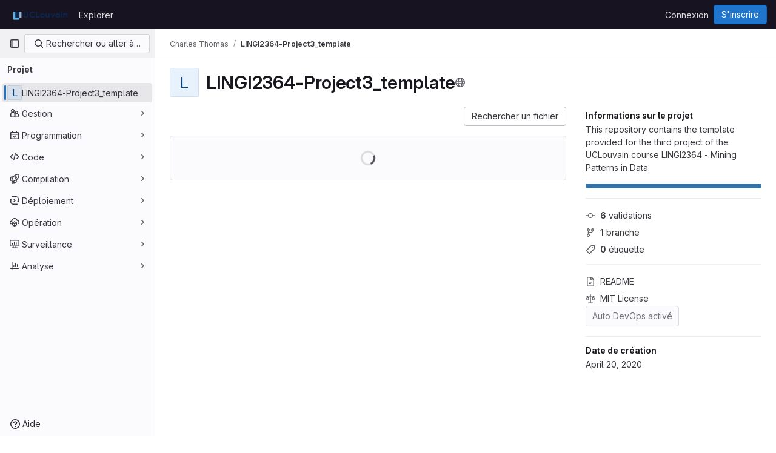

--- FILE ---
content_type: text/html; charset=utf-8
request_url: https://forge.uclouvain.be/thomascha/LINGI2364-Project3_template
body_size: 10579
content:




<!DOCTYPE html>
<html class="gl-light ui-neutral with-top-bar with-header " lang="fr">
<head prefix="og: http://ogp.me/ns#">
<meta charset="utf-8">
<meta content="IE=edge" http-equiv="X-UA-Compatible">
<meta content="width=device-width, initial-scale=1" name="viewport">
<title>Charles Thomas / LINGI2364-Project3_template · GitLab</title>
<script>
//<![CDATA[
window.gon={};gon.api_version="v4";gon.default_avatar_url="https://forge.uclouvain.be/assets/no_avatar-849f9c04a3a0d0cea2424ae97b27447dc64a7dbfae83c036c45b403392f0e8ba.png";gon.max_file_size=20;gon.asset_host=null;gon.webpack_public_path="/assets/webpack/";gon.relative_url_root="";gon.user_color_mode="gl-light";gon.user_color_scheme="white";gon.markdown_surround_selection=null;gon.markdown_automatic_lists=null;gon.math_rendering_limits_enabled=true;gon.recaptcha_api_server_url="https://www.recaptcha.net/recaptcha/api.js";gon.recaptcha_sitekey=null;gon.gitlab_url="https://forge.uclouvain.be";gon.promo_url="https://about.gitlab.com";gon.forum_url="https://forum.gitlab.com";gon.docs_url="https://docs.gitlab.com";gon.revision="5ef58a00091";gon.feature_category="groups_and_projects";gon.gitlab_logo="/assets/gitlab_logo-2957169c8ef64c58616a1ac3f4fc626e8a35ce4eb3ed31bb0d873712f2a041a0.png";gon.secure=true;gon.sprite_icons="/assets/icons-aa2c8ddf99d22b77153ca2bb092a23889c12c597fc8b8de94b0f730eb53513f6.svg";gon.sprite_file_icons="/assets/file_icons/file_icons-59d148c7ea628b0ec3975493002fa45de1d4d8c15b2bf59775965ab9d67d62ab.svg";gon.emoji_sprites_css_path="/assets/emoji_sprites-bd26211944b9d072037ec97cb138f1a52cd03ef185cd38b8d1fcc963245199a1.css";gon.emoji_backend_version=4;gon.gridstack_css_path="/assets/lazy_bundles/gridstack-4cd1da7c8adb8553e78a4f5545a8ab57a46258e091e6ac0382e6de79bca5ea3c.css";gon.test_env=false;gon.disable_animations=false;gon.suggested_label_colors={"#cc338b":"Magenta-pink","#dc143c":"Crimson","#c21e56":"Rose red","#cd5b45":"Dark coral","#ed9121":"Carrot orange","#eee600":"Titanium yellow","#009966":"Green-cyan","#8fbc8f":"Dark sea green","#6699cc":"Blue-gray","#e6e6fa":"Lavender","#9400d3":"Dark violet","#330066":"Deep violet","#36454f":"Charcoal grey","#808080":"Gray"};gon.first_day_of_week=1;gon.time_display_relative=true;gon.time_display_format=0;gon.ee=false;gon.jh=false;gon.dot_com=false;gon.uf_error_prefix="UF";gon.pat_prefix="";gon.keyboard_shortcuts_enabled=true;gon.diagramsnet_url="https://embed.diagrams.net";gon.features={"vscodeWebIde":true,"uiForOrganizations":false,"organizationSwitching":false,"findAndReplace":false,"removeMonitorMetrics":true,"workItemsViewPreference":true,"searchButtonTopRight":false,"mergeRequestDashboard":false,"newProjectCreationForm":false,"workItemsClientSideBoards":false,"inlineBlame":false,"issueEmailParticipants":true,"editBranchRules":true,"pageSpecificStyles":false,"blobRepositoryVueHeaderApp":false,"blobOverflowMenu":false,"filterBlobPath":false,"directoryCodeDropdownUpdates":false,"workItems":true,"workItemsBeta":false,"workItemsAlpha":false};
//]]>
</script>


<script>
//<![CDATA[
var gl = window.gl || {};
gl.startup_calls = {"/thomascha/LINGI2364-Project3_template/-/refs/master/logs_tree/?format=json\u0026offset=0\u0026ref_type=heads":{},"/thomascha/LINGI2364-Project3_template/-/blob/master/README.md?format=json\u0026viewer=rich":{}};
gl.startup_graphql_calls = [{"query":"query pathLastCommit($projectPath: ID!, $path: String, $ref: String!, $refType: RefType) {\n  project(fullPath: $projectPath) {\n    __typename\n    id\n    repository {\n      __typename\n      paginatedTree(path: $path, ref: $ref, refType: $refType) {\n        __typename\n        nodes {\n          __typename\n          lastCommit {\n            __typename\n            id\n            sha\n            title\n            titleHtml\n            descriptionHtml\n            message\n            webPath\n            authoredDate\n            authorName\n            authorGravatar\n            author {\n              __typename\n              id\n              name\n              avatarUrl\n              webPath\n            }\n            signature {\n              __typename\n              ... on GpgSignature {\n                gpgKeyPrimaryKeyid\n                verificationStatus\n              }\n              ... on X509Signature {\n                verificationStatus\n                x509Certificate {\n                  id\n                  subject\n                  subjectKeyIdentifier\n                  x509Issuer {\n                    id\n                    subject\n                    subjectKeyIdentifier\n                  }\n                }\n              }\n              ... on SshSignature {\n                verificationStatus\n                keyFingerprintSha256\n              }\n            }\n            pipelines(ref: $ref, first: 1) {\n              __typename\n              edges {\n                __typename\n                node {\n                  __typename\n                  id\n                  detailedStatus {\n                    __typename\n                    id\n                    detailsPath\n                    icon\n                    tooltip\n                    text\n                    group\n                  }\n                }\n              }\n            }\n          }\n        }\n      }\n    }\n  }\n}\n","variables":{"projectPath":"thomascha/LINGI2364-Project3_template","ref":"master","path":""}}];

if (gl.startup_calls && window.fetch) {
  Object.keys(gl.startup_calls).forEach(apiCall => {
   gl.startup_calls[apiCall] = {
      fetchCall: fetch(apiCall, {
        // Emulate XHR for Rails AJAX request checks
        headers: {
          'X-Requested-With': 'XMLHttpRequest'
        },
        // fetch won’t send cookies in older browsers, unless you set the credentials init option.
        // We set to `same-origin` which is default value in modern browsers.
        // See https://github.com/whatwg/fetch/pull/585 for more information.
        credentials: 'same-origin'
      })
    };
  });
}
if (gl.startup_graphql_calls && window.fetch) {
  const headers = {"X-CSRF-Token":"MU6ntkqGlTldpf3ZOtDtBKc0eI7B165wiL6mHdeQMfnv76XldM1arG1FNZfYCtPMbuD8dM07mJ9gqtCF2-jskA","x-gitlab-feature-category":"groups_and_projects"};
  const url = `https://forge.uclouvain.be/api/graphql`

  const opts = {
    method: "POST",
    headers: {
      "Content-Type": "application/json",
      ...headers,
    }
  };

  gl.startup_graphql_calls = gl.startup_graphql_calls.map(call => ({
    ...call,
    fetchCall: fetch(url, {
      ...opts,
      credentials: 'same-origin',
      body: JSON.stringify(call)
    })
  }))
}


//]]>
</script>



<link rel="stylesheet" href="/assets/application-f3a46613d0c62857b36ab461ec6c150580272b96dd876596e93bbc5cf6371923.css" />
<link rel="stylesheet" href="/assets/page_bundles/project-c979cd46017105b9bde03f4a30dd8e84ac39a0967c13eeda38a286ed67f1b137.css" /><link rel="stylesheet" href="/assets/page_bundles/tree-36265195585af5e9c554d953e140f9c837af2e2eecb061d3f93d2857768eb286.css" /><link rel="stylesheet" href="/assets/page_bundles/commit_description-1e2cba4dda3c7b30dd84924809020c569f1308dea51520fe1dd5d4ce31403195.css" /><link rel="stylesheet" href="/assets/page_bundles/projects-ac447098e0a84696db1e979fab09cb627a49e7c1fc06db30ac3b2b35acf07322.css" /><link rel="stylesheet" href="/assets/page_bundles/work_items-f8b0433a074a1464d564be96c61f98abba72c32c594f4624f237b4e41b1a5679.css" /><link rel="stylesheet" href="/assets/page_bundles/notes_shared-8b38073ba71abd72b511b161ac1c0567ac634b689428f7c74591325093229970.css" />
<link rel="stylesheet" href="/assets/application_utilities-7844decc020ce5472253adae1ee2b329cdb6ddd08043b91daa3c9ed5530f5142.css" />
<link rel="stylesheet" href="/assets/tailwind-18b323869d1bc4b21818cb0e7f501054cab3084c92dc5d4f272982507e17363f.css" />


<link rel="stylesheet" href="/assets/fonts-fae5d3f79948bd85f18b6513a025f863b19636e85b09a1492907eb4b1bb0557b.css" />
<link rel="stylesheet" href="/assets/highlight/themes/white-99cce4f4b362f6840d7134d4129668929fde49c4da11d6ebf17f99768adbd868.css" />


<link rel="preload" href="/assets/application_utilities-7844decc020ce5472253adae1ee2b329cdb6ddd08043b91daa3c9ed5530f5142.css" as="style" type="text/css">
<link rel="preload" href="/assets/application-f3a46613d0c62857b36ab461ec6c150580272b96dd876596e93bbc5cf6371923.css" as="style" type="text/css">
<link rel="preload" href="/assets/highlight/themes/white-99cce4f4b362f6840d7134d4129668929fde49c4da11d6ebf17f99768adbd868.css" as="style" type="text/css">

<script src="/assets/locale/fr/app-912f95d9f377e7902375327e7dd90e88aa746afce6fd4b11ae6aaa64cb712880.js" defer="defer"></script>


<script src="/assets/webpack/runtime.c217ba1f.bundle.js" defer="defer"></script>
<script src="/assets/webpack/main.aa4dbbdf.chunk.js" defer="defer"></script>
<script src="/assets/webpack/commons-pages.groups.new-pages.import.gitlab_projects.new-pages.import.manifest.new-pages.projects.n-a0973272.dc791a28.chunk.js" defer="defer"></script>
<script src="/assets/webpack/commons-pages.groups.new-pages.import.gitlab_projects.new-pages.import.manifest.new-pages.projects.n-44c6c18e.5694c6d6.chunk.js" defer="defer"></script>
<script src="/assets/webpack/commons-pages.search.show-super_sidebar.09c5c921.chunk.js" defer="defer"></script>
<script src="/assets/webpack/super_sidebar.b794a9c8.chunk.js" defer="defer"></script>
<script src="/assets/webpack/commons-pages.projects-pages.projects.activity-pages.projects.alert_management.details-pages.project-2e472f70.fbe5726a.chunk.js" defer="defer"></script>
<script src="/assets/webpack/commons-pages.projects.blob.show-pages.projects.branches.new-pages.projects.commits.show-pages.proje-81161c0b.041430ca.chunk.js" defer="defer"></script>
<script src="/assets/webpack/commons-pages.import.bitbucket_server.new-pages.import.gitea.new-pages.import.gitlab_projects.new-pa-2584d496.5b38c1e7.chunk.js" defer="defer"></script>
<script src="/assets/webpack/commons-pages.projects.blob.show-pages.projects.show-pages.projects.snippets.edit-pages.projects.sni-42df7d4c.e2ff6bbf.chunk.js" defer="defer"></script>
<script src="/assets/webpack/72.a8ccd7b6.chunk.js" defer="defer"></script>
<script src="/assets/webpack/commons-pages.projects.blob.show-pages.projects.branches.index-pages.projects.show-pages.projects.ta-c9380b86.2bbbb6c7.chunk.js" defer="defer"></script>
<script src="/assets/webpack/commons-pages.projects.blob.show-pages.projects.show-pages.projects.snippets.show-pages.projects.tre-c684fcf6.3b3728c4.chunk.js" defer="defer"></script>
<script src="/assets/webpack/commons-pages.projects.blob.edit-pages.projects.blob.new-pages.projects.blob.show-pages.projects.sho-ec79e51c.c7cf396b.chunk.js" defer="defer"></script>
<script src="/assets/webpack/commons-pages.projects.blob.show-pages.projects.show-pages.projects.tree.show-pages.search.show.a57d5ac6.chunk.js" defer="defer"></script>
<script src="/assets/webpack/commons-pages.groups.show-pages.projects.blob.show-pages.projects.show-pages.projects.tree.show.44296e11.chunk.js" defer="defer"></script>
<script src="/assets/webpack/commons-pages.projects.blame.show-pages.projects.blob.show-pages.projects.show-pages.projects.tree.show.6fa9cae1.chunk.js" defer="defer"></script>
<script src="/assets/webpack/commons-pages.projects.blob.show-pages.projects.show-pages.projects.tree.show.214eb3ae.chunk.js" defer="defer"></script>
<script src="/assets/webpack/commons-pages.projects.home_panel-pages.projects.show.1109e5a3.chunk.js" defer="defer"></script>
<script src="/assets/webpack/pages.projects.show.a3c0e8db.chunk.js" defer="defer"></script>

<meta content="object" property="og:type">
<meta content="GitLab" property="og:site_name">
<meta content="Charles Thomas / LINGI2364-Project3_template · GitLab" property="og:title">
<meta content="This repository contains the template provided for the third project of the UCLouvain course LINGI2364 - Mining Patterns in Data." property="og:description">
<meta content="https://forge.uclouvain.be/assets/twitter_card-570ddb06edf56a2312253c5872489847a0f385112ddbcd71ccfa1570febab5d2.jpg" property="og:image">
<meta content="64" property="og:image:width">
<meta content="64" property="og:image:height">
<meta content="https://forge.uclouvain.be/thomascha/LINGI2364-Project3_template" property="og:url">
<meta content="summary" property="twitter:card">
<meta content="Charles Thomas / LINGI2364-Project3_template · GitLab" property="twitter:title">
<meta content="This repository contains the template provided for the third project of the UCLouvain course LINGI2364 - Mining Patterns in Data." property="twitter:description">
<meta content="https://forge.uclouvain.be/assets/twitter_card-570ddb06edf56a2312253c5872489847a0f385112ddbcd71ccfa1570febab5d2.jpg" property="twitter:image">

<meta name="csrf-param" content="authenticity_token" />
<meta name="csrf-token" content="ZMVLZzKs64Vc-N6IX22WE3s5PXPD-B5OknWGbpjvD626ZEk0DOckEGwYFsa9t6jbsu25ic8UKKF6YfD2lJfSxA" />
<meta name="csp-nonce" />
<meta name="action-cable-url" content="/-/cable" />
<link href="/-/manifest.json" rel="manifest">
<link rel="icon" type="image/png" href="/uploads/-/system/appearance/favicon/1/favicon.png" id="favicon" data-original-href="/uploads/-/system/appearance/favicon/1/favicon.png" />
<link rel="apple-touch-icon" type="image/x-icon" href="/assets/apple-touch-icon-b049d4bc0dd9626f31db825d61880737befc7835982586d015bded10b4435460.png" />
<link href="/search/opensearch.xml" rel="search" title="Search GitLab" type="application/opensearchdescription+xml">
<link rel="alternate" type="application/atom+xml" title="LINGI2364-Project3_template activity" href="/thomascha/LINGI2364-Project3_template.atom" />




<meta content="This repository contains the template provided for the third project of the UCLouvain course LINGI2364 - Mining Patterns in Data." name="description">
<meta content="#ececef" name="theme-color">
</head>

<body class="tab-width-8 gl-browser-chrome gl-platform-mac" data-namespace-id="742" data-page="projects:show" data-page-type-id="LINGI2364-Project3_template" data-project="LINGI2364-Project3_template" data-project-full-path="thomascha/LINGI2364-Project3_template" data-project-id="969">

<script>
//<![CDATA[
gl = window.gl || {};
gl.client = {"isChrome":true,"isMac":true};


//]]>
</script>


<header class="header-logged-out" data-testid="navbar">
<a class="gl-sr-only gl-accessibility" href="#content-body">Skip to content</a>
<div class="container-fluid">
<nav aria-label="Explorer GitLab" class="header-logged-out-nav gl-flex gl-gap-3 gl-justify-between">
<div class="gl-flex gl-items-center gl-gap-1">
<span class="gl-sr-only">GitLab</span>
<a title="Page d&#39;accueil" id="logo" class="header-logged-out-logo has-tooltip" aria-label="Page d&#39;accueil" href="/"><img class="brand-header-logo lazy" alt="" data-src="/uploads/-/system/appearance/header_logo/1/UCLouvain_Logo_Pos_RVB_TSP.png" src="[data-uri]" />
</a></div>
<ul class="gl-list-none gl-p-0 gl-m-0 gl-flex gl-gap-3 gl-items-center gl-grow">
<li class="header-logged-out-nav-item">
<a class="" href="/explore">Explorer</a>
</li>
</ul>
<ul class="gl-list-none gl-p-0 gl-m-0 gl-flex gl-gap-3 gl-items-center gl-justify-end">
<li class="header-logged-out-nav-item">
<a href="/users/sign_in?redirect_to_referer=yes">Connexion</a>
</li>
<li class="header-logged-out-nav-item">
<a class="gl-button btn btn-md btn-confirm !gl-inline-flex" href="/users/sign_up"><span class="gl-button-text">
S&#39;inscrire

</span>

</a></li>
</ul>
</nav>
</div>
</header>

<div class="layout-page page-with-super-sidebar">
<aside class="js-super-sidebar super-sidebar super-sidebar-loading" data-command-palette="{&quot;project_files_url&quot;:&quot;/thomascha/LINGI2364-Project3_template/-/files/master?format=json&quot;,&quot;project_blob_url&quot;:&quot;/thomascha/LINGI2364-Project3_template/-/blob/master&quot;}" data-force-desktop-expanded-sidebar="" data-is-saas="false" data-root-path="/" data-sidebar="{&quot;is_logged_in&quot;:false,&quot;context_switcher_links&quot;:[{&quot;title&quot;:&quot;Explorer&quot;,&quot;link&quot;:&quot;/explore&quot;,&quot;icon&quot;:&quot;compass&quot;}],&quot;current_menu_items&quot;:[{&quot;id&quot;:&quot;project_overview&quot;,&quot;title&quot;:&quot;LINGI2364-Project3_template&quot;,&quot;entity_id&quot;:969,&quot;link&quot;:&quot;/thomascha/LINGI2364-Project3_template&quot;,&quot;link_classes&quot;:&quot;shortcuts-project&quot;,&quot;is_active&quot;:true},{&quot;id&quot;:&quot;manage_menu&quot;,&quot;title&quot;:&quot;Gestion&quot;,&quot;icon&quot;:&quot;users&quot;,&quot;avatar_shape&quot;:&quot;rect&quot;,&quot;link&quot;:&quot;/thomascha/LINGI2364-Project3_template/activity&quot;,&quot;is_active&quot;:false,&quot;items&quot;:[{&quot;id&quot;:&quot;activity&quot;,&quot;title&quot;:&quot;Activité&quot;,&quot;link&quot;:&quot;/thomascha/LINGI2364-Project3_template/activity&quot;,&quot;link_classes&quot;:&quot;shortcuts-project-activity&quot;,&quot;is_active&quot;:false},{&quot;id&quot;:&quot;members&quot;,&quot;title&quot;:&quot;Membres&quot;,&quot;link&quot;:&quot;/thomascha/LINGI2364-Project3_template/-/project_members&quot;,&quot;is_active&quot;:false},{&quot;id&quot;:&quot;labels&quot;,&quot;title&quot;:&quot;Labels&quot;,&quot;link&quot;:&quot;/thomascha/LINGI2364-Project3_template/-/labels&quot;,&quot;is_active&quot;:false}],&quot;separated&quot;:false},{&quot;id&quot;:&quot;plan_menu&quot;,&quot;title&quot;:&quot;Programmation&quot;,&quot;icon&quot;:&quot;planning&quot;,&quot;avatar_shape&quot;:&quot;rect&quot;,&quot;link&quot;:&quot;/thomascha/LINGI2364-Project3_template/-/issues&quot;,&quot;is_active&quot;:false,&quot;items&quot;:[{&quot;id&quot;:&quot;project_issue_list&quot;,&quot;title&quot;:&quot;Tickets&quot;,&quot;link&quot;:&quot;/thomascha/LINGI2364-Project3_template/-/issues&quot;,&quot;pill_count_field&quot;:&quot;openIssuesCount&quot;,&quot;link_classes&quot;:&quot;shortcuts-issues has-sub-items&quot;,&quot;is_active&quot;:false},{&quot;id&quot;:&quot;boards&quot;,&quot;title&quot;:&quot;Tableaux des tickets&quot;,&quot;link&quot;:&quot;/thomascha/LINGI2364-Project3_template/-/boards&quot;,&quot;link_classes&quot;:&quot;shortcuts-issue-boards&quot;,&quot;is_active&quot;:false},{&quot;id&quot;:&quot;milestones&quot;,&quot;title&quot;:&quot;Jalons&quot;,&quot;link&quot;:&quot;/thomascha/LINGI2364-Project3_template/-/milestones&quot;,&quot;is_active&quot;:false},{&quot;id&quot;:&quot;project_wiki&quot;,&quot;title&quot;:&quot;Wiki&quot;,&quot;link&quot;:&quot;/thomascha/LINGI2364-Project3_template/-/wikis/home&quot;,&quot;link_classes&quot;:&quot;shortcuts-wiki&quot;,&quot;is_active&quot;:false}],&quot;separated&quot;:false},{&quot;id&quot;:&quot;code_menu&quot;,&quot;title&quot;:&quot;Code&quot;,&quot;icon&quot;:&quot;code&quot;,&quot;avatar_shape&quot;:&quot;rect&quot;,&quot;link&quot;:&quot;/thomascha/LINGI2364-Project3_template/-/merge_requests&quot;,&quot;is_active&quot;:false,&quot;items&quot;:[{&quot;id&quot;:&quot;project_merge_request_list&quot;,&quot;title&quot;:&quot;Requêtes de fusion&quot;,&quot;link&quot;:&quot;/thomascha/LINGI2364-Project3_template/-/merge_requests&quot;,&quot;pill_count_field&quot;:&quot;openMergeRequestsCount&quot;,&quot;link_classes&quot;:&quot;shortcuts-merge_requests&quot;,&quot;is_active&quot;:false},{&quot;id&quot;:&quot;files&quot;,&quot;title&quot;:&quot;Dépôt&quot;,&quot;link&quot;:&quot;/thomascha/LINGI2364-Project3_template/-/tree/master&quot;,&quot;link_classes&quot;:&quot;shortcuts-tree&quot;,&quot;is_active&quot;:false},{&quot;id&quot;:&quot;branches&quot;,&quot;title&quot;:&quot;Branches&quot;,&quot;link&quot;:&quot;/thomascha/LINGI2364-Project3_template/-/branches&quot;,&quot;is_active&quot;:false},{&quot;id&quot;:&quot;commits&quot;,&quot;title&quot;:&quot;Validations&quot;,&quot;link&quot;:&quot;/thomascha/LINGI2364-Project3_template/-/commits/master?ref_type=heads&quot;,&quot;link_classes&quot;:&quot;shortcuts-commits&quot;,&quot;is_active&quot;:false},{&quot;id&quot;:&quot;tags&quot;,&quot;title&quot;:&quot;Étiquettes&quot;,&quot;link&quot;:&quot;/thomascha/LINGI2364-Project3_template/-/tags&quot;,&quot;is_active&quot;:false},{&quot;id&quot;:&quot;graphs&quot;,&quot;title&quot;:&quot;Graphe du dépôt&quot;,&quot;link&quot;:&quot;/thomascha/LINGI2364-Project3_template/-/network/master?ref_type=heads&quot;,&quot;link_classes&quot;:&quot;shortcuts-network&quot;,&quot;is_active&quot;:false},{&quot;id&quot;:&quot;compare&quot;,&quot;title&quot;:&quot;Comparer les révisions&quot;,&quot;link&quot;:&quot;/thomascha/LINGI2364-Project3_template/-/compare?from=master\u0026to=master&quot;,&quot;is_active&quot;:false},{&quot;id&quot;:&quot;project_snippets&quot;,&quot;title&quot;:&quot;Extraits de code&quot;,&quot;link&quot;:&quot;/thomascha/LINGI2364-Project3_template/-/snippets&quot;,&quot;link_classes&quot;:&quot;shortcuts-snippets&quot;,&quot;is_active&quot;:false}],&quot;separated&quot;:false},{&quot;id&quot;:&quot;build_menu&quot;,&quot;title&quot;:&quot;Compilation&quot;,&quot;icon&quot;:&quot;rocket&quot;,&quot;avatar_shape&quot;:&quot;rect&quot;,&quot;link&quot;:&quot;/thomascha/LINGI2364-Project3_template/-/pipelines&quot;,&quot;is_active&quot;:false,&quot;items&quot;:[{&quot;id&quot;:&quot;pipelines&quot;,&quot;title&quot;:&quot;Pipelines&quot;,&quot;link&quot;:&quot;/thomascha/LINGI2364-Project3_template/-/pipelines&quot;,&quot;link_classes&quot;:&quot;shortcuts-pipelines&quot;,&quot;is_active&quot;:false},{&quot;id&quot;:&quot;jobs&quot;,&quot;title&quot;:&quot;Jobs&quot;,&quot;link&quot;:&quot;/thomascha/LINGI2364-Project3_template/-/jobs&quot;,&quot;link_classes&quot;:&quot;shortcuts-builds&quot;,&quot;is_active&quot;:false},{&quot;id&quot;:&quot;pipeline_schedules&quot;,&quot;title&quot;:&quot;Planifications de pipeline&quot;,&quot;link&quot;:&quot;/thomascha/LINGI2364-Project3_template/-/pipeline_schedules&quot;,&quot;link_classes&quot;:&quot;shortcuts-builds&quot;,&quot;is_active&quot;:false},{&quot;id&quot;:&quot;artifacts&quot;,&quot;title&quot;:&quot;Artéfacts&quot;,&quot;link&quot;:&quot;/thomascha/LINGI2364-Project3_template/-/artifacts&quot;,&quot;link_classes&quot;:&quot;shortcuts-builds&quot;,&quot;is_active&quot;:false}],&quot;separated&quot;:false},{&quot;id&quot;:&quot;deploy_menu&quot;,&quot;title&quot;:&quot;Déploiement&quot;,&quot;icon&quot;:&quot;deployments&quot;,&quot;avatar_shape&quot;:&quot;rect&quot;,&quot;link&quot;:&quot;/thomascha/LINGI2364-Project3_template/-/releases&quot;,&quot;is_active&quot;:false,&quot;items&quot;:[{&quot;id&quot;:&quot;releases&quot;,&quot;title&quot;:&quot;Releases&quot;,&quot;link&quot;:&quot;/thomascha/LINGI2364-Project3_template/-/releases&quot;,&quot;link_classes&quot;:&quot;shortcuts-deployments-releases&quot;,&quot;is_active&quot;:false},{&quot;id&quot;:&quot;container_registry&quot;,&quot;title&quot;:&quot;Registre de conteneur&quot;,&quot;link&quot;:&quot;/thomascha/LINGI2364-Project3_template/container_registry&quot;,&quot;is_active&quot;:false},{&quot;id&quot;:&quot;model_registry&quot;,&quot;title&quot;:&quot;Registre de modèles&quot;,&quot;link&quot;:&quot;/thomascha/LINGI2364-Project3_template/-/ml/models&quot;,&quot;is_active&quot;:false}],&quot;separated&quot;:false},{&quot;id&quot;:&quot;operations_menu&quot;,&quot;title&quot;:&quot;Opération&quot;,&quot;icon&quot;:&quot;cloud-pod&quot;,&quot;avatar_shape&quot;:&quot;rect&quot;,&quot;link&quot;:&quot;/thomascha/LINGI2364-Project3_template/-/environments&quot;,&quot;is_active&quot;:false,&quot;items&quot;:[{&quot;id&quot;:&quot;environments&quot;,&quot;title&quot;:&quot;Environnements&quot;,&quot;link&quot;:&quot;/thomascha/LINGI2364-Project3_template/-/environments&quot;,&quot;link_classes&quot;:&quot;shortcuts-environments&quot;,&quot;is_active&quot;:false}],&quot;separated&quot;:false},{&quot;id&quot;:&quot;monitor_menu&quot;,&quot;title&quot;:&quot;Surveillance&quot;,&quot;icon&quot;:&quot;monitor&quot;,&quot;avatar_shape&quot;:&quot;rect&quot;,&quot;link&quot;:&quot;/thomascha/LINGI2364-Project3_template/-/incidents&quot;,&quot;is_active&quot;:false,&quot;items&quot;:[{&quot;id&quot;:&quot;incidents&quot;,&quot;title&quot;:&quot;Incidents&quot;,&quot;link&quot;:&quot;/thomascha/LINGI2364-Project3_template/-/incidents&quot;,&quot;is_active&quot;:false}],&quot;separated&quot;:false},{&quot;id&quot;:&quot;analyze_menu&quot;,&quot;title&quot;:&quot;Analyse&quot;,&quot;icon&quot;:&quot;chart&quot;,&quot;avatar_shape&quot;:&quot;rect&quot;,&quot;link&quot;:&quot;/thomascha/LINGI2364-Project3_template/-/value_stream_analytics&quot;,&quot;is_active&quot;:false,&quot;items&quot;:[{&quot;id&quot;:&quot;cycle_analytics&quot;,&quot;title&quot;:&quot;Données d&#39;analyse des chaînes de valeur&quot;,&quot;link&quot;:&quot;/thomascha/LINGI2364-Project3_template/-/value_stream_analytics&quot;,&quot;link_classes&quot;:&quot;shortcuts-project-cycle-analytics&quot;,&quot;is_active&quot;:false},{&quot;id&quot;:&quot;contributors&quot;,&quot;title&quot;:&quot;Analyse des contributeurs&quot;,&quot;link&quot;:&quot;/thomascha/LINGI2364-Project3_template/-/graphs/master?ref_type=heads&quot;,&quot;is_active&quot;:false},{&quot;id&quot;:&quot;ci_cd_analytics&quot;,&quot;title&quot;:&quot;Données d&#39;analyse CI/CD&quot;,&quot;link&quot;:&quot;/thomascha/LINGI2364-Project3_template/-/pipelines/charts&quot;,&quot;is_active&quot;:false},{&quot;id&quot;:&quot;repository_analytics&quot;,&quot;title&quot;:&quot;Données d&#39;analyse du dépôt&quot;,&quot;link&quot;:&quot;/thomascha/LINGI2364-Project3_template/-/graphs/master/charts&quot;,&quot;link_classes&quot;:&quot;shortcuts-repository-charts&quot;,&quot;is_active&quot;:false},{&quot;id&quot;:&quot;model_experiments&quot;,&quot;title&quot;:&quot;Expériences du modèle&quot;,&quot;link&quot;:&quot;/thomascha/LINGI2364-Project3_template/-/ml/experiments&quot;,&quot;is_active&quot;:false}],&quot;separated&quot;:false}],&quot;current_context_header&quot;:&quot;Projet&quot;,&quot;support_path&quot;:&quot;https://about.gitlab.com/get-help/&quot;,&quot;docs_path&quot;:&quot;/help/docs&quot;,&quot;display_whats_new&quot;:false,&quot;show_version_check&quot;:null,&quot;search&quot;:{&quot;search_path&quot;:&quot;/search&quot;,&quot;issues_path&quot;:&quot;/dashboard/issues&quot;,&quot;mr_path&quot;:&quot;/dashboard/merge_requests&quot;,&quot;autocomplete_path&quot;:&quot;/search/autocomplete&quot;,&quot;settings_path&quot;:&quot;/search/settings&quot;,&quot;search_context&quot;:{&quot;project&quot;:{&quot;id&quot;:969,&quot;name&quot;:&quot;LINGI2364-Project3_template&quot;},&quot;project_metadata&quot;:{&quot;mr_path&quot;:&quot;/thomascha/LINGI2364-Project3_template/-/merge_requests&quot;,&quot;issues_path&quot;:&quot;/thomascha/LINGI2364-Project3_template/-/issues&quot;},&quot;code_search&quot;:true,&quot;ref&quot;:&quot;master&quot;,&quot;scope&quot;:null,&quot;for_snippets&quot;:null}},&quot;panel_type&quot;:&quot;project&quot;,&quot;shortcut_links&quot;:[{&quot;title&quot;:&quot;Extraits de code&quot;,&quot;href&quot;:&quot;/explore/snippets&quot;,&quot;css_class&quot;:&quot;dashboard-shortcuts-snippets&quot;},{&quot;title&quot;:&quot;Groupes&quot;,&quot;href&quot;:&quot;/explore/groups&quot;,&quot;css_class&quot;:&quot;dashboard-shortcuts-groups&quot;},{&quot;title&quot;:&quot;Projets&quot;,&quot;href&quot;:&quot;/explore/projects/starred&quot;,&quot;css_class&quot;:&quot;dashboard-shortcuts-projects&quot;}],&quot;terms&quot;:&quot;/-/users/terms&quot;}"></aside>

<div class="content-wrapper">
<div class="broadcast-wrapper">




</div>
<div class="alert-wrapper alert-wrapper-top-space gl-flex gl-flex-col gl-gap-3 container-fluid container-limited">
























</div>
<div class="top-bar-fixed container-fluid" data-testid="top-bar">
<div class="top-bar-container gl-flex gl-items-center gl-gap-2">
<div class="gl-grow gl-basis-0 gl-flex gl-items-center gl-justify-start gl-gap-3">
<button class="gl-button btn btn-icon btn-md btn-default btn-default-tertiary js-super-sidebar-toggle-expand super-sidebar-toggle -gl-ml-3" aria-controls="super-sidebar" aria-expanded="false" aria-label="Barre latérale de navigation principale" type="button"><svg class="s16 gl-icon gl-button-icon " data-testid="sidebar-icon"><use href="/assets/icons-aa2c8ddf99d22b77153ca2bb092a23889c12c597fc8b8de94b0f730eb53513f6.svg#sidebar"></use></svg>

</button>
<script type="application/ld+json">
{"@context":"https://schema.org","@type":"BreadcrumbList","itemListElement":[{"@type":"ListItem","position":1,"name":"Charles Thomas","item":"https://forge.uclouvain.be/thomascha"},{"@type":"ListItem","position":2,"name":"LINGI2364-Project3_template","item":"https://forge.uclouvain.be/thomascha/LINGI2364-Project3_template"}]}


</script>
<div data-testid="breadcrumb-links" id="js-vue-page-breadcrumbs-wrapper">
<div data-breadcrumbs-json="[{&quot;text&quot;:&quot;Charles Thomas&quot;,&quot;href&quot;:&quot;/thomascha&quot;,&quot;avatarPath&quot;:null},{&quot;text&quot;:&quot;LINGI2364-Project3_template&quot;,&quot;href&quot;:&quot;/thomascha/LINGI2364-Project3_template&quot;,&quot;avatarPath&quot;:null}]" id="js-vue-page-breadcrumbs"></div>
<div id="js-injected-page-breadcrumbs"></div>
</div>


</div>
<div class="gl-flex-none gl-flex gl-items-center gl-justify-center">
<div id="js-advanced-search-modal"></div>

</div>
<div class="gl-grow gl-basis-0 gl-flex gl-items-center gl-justify-end">
<div id="js-work-item-feedback"></div>


</div>
</div>
</div>

<div class="container-fluid container-limited project-highlight-puc">
<main class="content" id="content-body" itemscope itemtype="http://schema.org/SoftwareSourceCode">
<div class="flash-container flash-container-page sticky" data-testid="flash-container">
<div id="js-global-alerts"></div>
</div>










<header class="project-home-panel js-show-on-project-root gl-mt-5">
<div class="gl-flex gl-justify-between gl-flex-wrap gl-flex-col md:gl-flex-row gl-gap-5">
<div class="home-panel-title-row gl-flex gl-items-center">
<div alt="LINGI2364-Project3_template" class="gl-avatar gl-avatar-s48 gl-self-start gl-shrink-0 gl-mr-4 !gl-rounded-base gl-avatar-identicon gl-avatar-identicon-bg4" itemprop="image">
L
</div>

<h1 class="home-panel-title gl-heading-1 gl-flex gl-items-center gl-flex-wrap gl-gap-3 gl-break-anywhere gl-mb-0" data-testid="project-name-content" itemprop="name">
LINGI2364-Project3_template
<button class="has-tooltip gl-border-0 gl-bg-transparent gl-p-0 gl-leading-0 gl-text-inherit visibility-icon gl-inline-flex" data-container="body" data-placement="top" title="Public - Le projet est accessible sans aucune authentification." type="button" aria-label="Public - Le projet est accessible sans aucune authentification."><svg class="s16 gl-fill-icon-subtle" data-testid="earth-icon"><use href="/assets/icons-aa2c8ddf99d22b77153ca2bb092a23889c12c597fc8b8de94b0f730eb53513f6.svg#earth"></use></svg></button>

</h1>
</div>
<div data-can-read-project="true" data-id="969" data-is-group="false" data-is-project-archived="false" data-is-project-empty="false" data-project-id="969" data-project-name="LINGI2364-Project3_template" data-project-visibility-level="public" data-sign-in-path="/users/sign_in?redirect_to_referer=yes" data-star-count="0" data-starred="false" data-starrers-path="/thomascha/LINGI2364-Project3_template/-/starrers" id="js-home-panel"></div>
</div>

</header>

<div class="project-page-indicator js-show-on-project-root"></div>
<div class="project-page-layout">
<div class="project-page-layout-sidebar js-show-on-project-root gl-mt-5">
<aside class="project-page-sidebar" data-testid="project-page-sidebar">
<div class="project-page-sidebar-block home-panel-home-desc gl-py-4 gl-border-b gl-border-b-subtle !gl-pt-2">
<h2 class="gl-text-base gl-font-bold gl-leading-reset gl-text-heading gl-m-0 gl-mb-1">Informations sur le projet</h2>
<div class="home-panel-description gl-break-words">
<div class="home-panel-description-markdown read-more-container" data-read-more-height="320" itemprop="description">
<div class="read-more-content read-more-content--has-scrim">
<p data-sourcepos="1:1-1:129" dir="auto">This repository contains the template provided for the third project of the UCLouvain course LINGI2364 - Mining Patterns in Data.</p>
</div>
<div class="js-read-more-trigger gl-hidden gl-w-full gl-h-8 gl-absolute gl-bottom-0 gl-z-2 gl-bg-default">
<button aria-label="Étendre les informations sur le projet" type="button" class="gl-button btn btn-md btn-link "><span class="gl-button-text">
<svg class="s14" data-testid="chevron-down-icon"><use href="/assets/icons-aa2c8ddf99d22b77153ca2bb092a23889c12c597fc8b8de94b0f730eb53513f6.svg#chevron-down"></use></svg>
En savoir plus

</span>

</button></div>
</div>
</div>
<div class="gl-mb-2">
<div class="progress repository-languages-bar js-show-on-project-root"><div class="progress-bar has-tooltip" style="width: 100.0%; background-color:#3572A5" data-html="true" title="&lt;span class=&quot;repository-language-bar-tooltip-language&quot;&gt;Python&lt;/span&gt;&amp;nbsp;&lt;span class=&quot;repository-language-bar-tooltip-share&quot;&gt;100.0%&lt;/span&gt;"></div></div>
</div>
</div>
<div class="project-page-sidebar-block gl-py-4 gl-border-b gl-border-b-subtle">
<nav class="project-stats">
<ul class="nav gl-gap-y-2 gl-gap-x-5">
<li class="nav-item">
<a class="nav-link stat-link !gl-px-0 !gl-pb-2" href="/thomascha/LINGI2364-Project3_template/-/commits/master"><svg class="s16 gl-fill-icon-subtle gl-mr-3" data-testid="commit-icon"><use href="/assets/icons-aa2c8ddf99d22b77153ca2bb092a23889c12c597fc8b8de94b0f730eb53513f6.svg#commit"></use></svg><strong class="project-stat-value">6</strong> validations</a>
</li>
<li class="nav-item">
<a class="nav-link stat-link !gl-px-0 !gl-pb-2" href="/thomascha/LINGI2364-Project3_template/-/branches"><svg class="s16 gl-fill-icon-subtle gl-mr-3" data-testid="branch-icon"><use href="/assets/icons-aa2c8ddf99d22b77153ca2bb092a23889c12c597fc8b8de94b0f730eb53513f6.svg#branch"></use></svg><strong class="project-stat-value">1</strong> branche</a>
</li>
<li class="nav-item">
<a class="nav-link stat-link !gl-px-0 !gl-pb-2" href="/thomascha/LINGI2364-Project3_template/-/tags"><svg class="s16 gl-fill-icon-subtle gl-mr-3" data-testid="label-icon"><use href="/assets/icons-aa2c8ddf99d22b77153ca2bb092a23889c12c597fc8b8de94b0f730eb53513f6.svg#label"></use></svg><strong class="project-stat-value">0</strong> étiquette</a>
</li>
</ul>

</nav>
</div>
<div class="project-page-sidebar-block gl-py-4 gl-border-b gl-border-b-subtle">
<div class="project-buttons gl-mb-2 js-show-on-project-root" data-testid="project-buttons">
<ul class="nav gl-gap-y-2 gl-gap-x-5">
<li class="nav-item">
<a class="nav-link stat-link !gl-px-0 !gl-pb-2 btn-default" href="/thomascha/LINGI2364-Project3_template/-/blob/master/README.md"><svg class="s16 gl-fill-icon-subtle gl-mr-3" data-testid="doc-text-icon"><use href="/assets/icons-aa2c8ddf99d22b77153ca2bb092a23889c12c597fc8b8de94b0f730eb53513f6.svg#doc-text"></use></svg>README</a>
</li>
<li class="nav-item">
<a class="nav-link stat-link !gl-px-0 !gl-pb-2 btn-default" itemprop="license" href="/thomascha/LINGI2364-Project3_template/-/blob/master/LICENSE"><svg class="s16 gl-fill-icon-subtle gl-mr-3" data-testid="scale-icon"><use href="/assets/icons-aa2c8ddf99d22b77153ca2bb092a23889c12c597fc8b8de94b0f730eb53513f6.svg#scale"></use></svg><span class="project-stat-value">MIT License</span></a>
</li>
<li class="nav-item">
<button classes="stat-text gl-flex gl-items-center !gl-px-0 !gl-pb-2" disabled="disabled" aria-disabled="true" type="button" class="gl-button btn disabled btn-md btn-default "><span class="gl-button-text">
Auto DevOps activé

</span>

</button></li>
</ul>

</div>
</div>

<div class="project-page-sidebar-block gl-py-4">
<p class="gl-font-bold gl-text-strong gl-m-0 gl-mb-1">Date de création</p>
<span>April 20, 2020</span>
</div>
</aside>

</div>
<div class="project-page-layout-content">
<div class="project-show-files">
<div class="tree-holder clearfix js-per-page gl-mt-5" data-blame-per-page="1000" id="tree-holder">
<div class="nav-block gl-flex gl-flex-col sm:gl-flex-row gl-items-stretch">
<div class="tree-ref-container gl-flex gl-flex-wrap gl-gap-2 mb-2 mb-md-0">
<div class="tree-ref-holder gl-max-w-26" data-testid="ref-dropdown-container">
<div data-project-id="969" data-project-root-path="/thomascha/LINGI2364-Project3_template" data-ref-type="heads" id="js-tree-ref-switcher"></div>
</div>
<div data-can-collaborate="false" data-can-edit-tree="false" data-can-push-code="false" data-can-push-to-branch="false" data-new-blob-path="/thomascha/LINGI2364-Project3_template/-/new/master" data-new-branch-path="/thomascha/LINGI2364-Project3_template/-/branches/new" data-new-dir-path="/thomascha/LINGI2364-Project3_template/-/create_dir/master" data-new-tag-path="/thomascha/LINGI2364-Project3_template/-/tags/new" data-upload-path="/thomascha/LINGI2364-Project3_template/-/create/master" id="js-repo-breadcrumb"></div>
</div>
<div id="js-blob-controls"></div>
<div class="tree-controls">
<div class="gl-flex gl-flex-wrap gl-gap-3 gl-mb-3 sm:gl-mb-0">


<button class="gl-button btn btn-md btn-default has-tooltip shortcuts-find-file" title="Go to file, press &lt;kbd class=&#39;flat ml-1&#39; aria-hidden=true&gt;/~&lt;/kbd&gt; or &lt;kbd class=&#39;flat ml-1&#39; aria-hidden=true&gt;t&lt;/kbd&gt;" aria-keyshortcuts="/+~ t" data-html="true" data-event-tracking="click_find_file_button_on_repository_pages" type="button"><span class="gl-button-text">
Rechercher un fichier

</span>

</button>

<div class="project-code-holder gl-hidden sm:gl-inline-block">
<div class="git-clone-holder js-git-clone-holder">
<div data-directory-download-links="[{&quot;text&quot;:&quot;zip&quot;,&quot;path&quot;:&quot;/thomascha/LINGI2364-Project3_template/-/archive/master/LINGI2364-Project3_template-master.zip&quot;},{&quot;text&quot;:&quot;tar.gz&quot;,&quot;path&quot;:&quot;/thomascha/LINGI2364-Project3_template/-/archive/master/LINGI2364-Project3_template-master.tar.gz&quot;},{&quot;text&quot;:&quot;tar.bz2&quot;,&quot;path&quot;:&quot;/thomascha/LINGI2364-Project3_template/-/archive/master/LINGI2364-Project3_template-master.tar.bz2&quot;},{&quot;text&quot;:&quot;tar&quot;,&quot;path&quot;:&quot;/thomascha/LINGI2364-Project3_template/-/archive/master/LINGI2364-Project3_template-master.tar&quot;}]" data-http-url="https://forge.uclouvain.be/thomascha/LINGI2364-Project3_template.git" data-ssh-url="git@forge.uclouvain.be:thomascha/LINGI2364-Project3_template.git" data-xcode-url="" id="js-code-dropdown"></div>
</div>

</div>
</div>
<div class="project-code-holder gl-flex gl-gap-3 sm:!gl-hidden">
<div class="js-source-code-dropdown" data-css-class="" data-download-artifacts="[]" data-download-links="[{&quot;text&quot;:&quot;zip&quot;,&quot;path&quot;:&quot;/thomascha/LINGI2364-Project3_template/-/archive/master/LINGI2364-Project3_template-master.zip&quot;},{&quot;text&quot;:&quot;tar.gz&quot;,&quot;path&quot;:&quot;/thomascha/LINGI2364-Project3_template/-/archive/master/LINGI2364-Project3_template-master.tar.gz&quot;},{&quot;text&quot;:&quot;tar.bz2&quot;,&quot;path&quot;:&quot;/thomascha/LINGI2364-Project3_template/-/archive/master/LINGI2364-Project3_template-master.tar.bz2&quot;},{&quot;text&quot;:&quot;tar&quot;,&quot;path&quot;:&quot;/thomascha/LINGI2364-Project3_template/-/archive/master/LINGI2364-Project3_template-master.tar&quot;}]"></div>

<div class="btn-group mobile-git-clone js-mobile-git-clone btn-block">
<button class="gl-button btn btn-md btn-confirm hover:gl-no-underline gl-text-gray-700 js-clone-dropdown-label" title="Copier" aria-label="Copier" aria-live="polite" data-toggle="tooltip" data-placement="bottom" data-container="body" data-html="true" data-button-text="Copier l&#39;URL de clonage HTTPS" data-size="medium" data-category="primary" data-variant="confirm" data-hide-button-icon="true" data-clipboard-text="https://forge.uclouvain.be/thomascha/LINGI2364-Project3_template.git" type="button"><span class="gl-button-text">
Copier l&#39;URL de clonage HTTPS
</span>

</button>
<button class="btn gl-button btn-confirm dropdown-toggle js-dropdown-toggle flex-grow-0 gl-flex gl-items-center gl-justify-center w-auto ml-0" data-toggle="dropdown" type="button">
<svg class="s16 dropdown-btn-icon icon" data-testid="chevron-down-icon"><use href="/assets/icons-aa2c8ddf99d22b77153ca2bb092a23889c12c597fc8b8de94b0f730eb53513f6.svg#chevron-down"></use></svg>
</button>
<ul class="dropdown-menu dropdown-menu-selectable dropdown-menu-right clone-options-dropdown" data-dropdown>
<li class="js-clone-links">
<a class="copier l&#39;url de clonage ssh-selector is-active" href="git@forge.uclouvain.be:thomascha/LINGI2364-Project3_template.git" data-clone-type="ssh"><strong class="dropdown-menu-inner-title">Copier l&#39;URL de clonage SSH</strong><span class="dropdown-menu-inner-content">git@forge.uclouvain.be:thomascha/LINGI2364-Project3_template.git</span></a>
</li>
<li class="js-clone-links">
<a class="copier l&#39;url https de clonage-selector " href="https://forge.uclouvain.be/thomascha/LINGI2364-Project3_template.git" data-clone-type="http"><strong class="dropdown-menu-inner-title">Copier l&#39;URL HTTPS de clonage</strong><span class="dropdown-menu-inner-content">https://forge.uclouvain.be/thomascha/LINGI2364-Project3_template.git</span></a>
</li>

</ul>
</div>

</div>
</div>

</div>
<div class="info-well project-last-commit gl-flex-col gl-mt-5">
<div class="gl-flex gl-items-center gl-justify-center gl-m-auto gl-min-h-9 lg:gl-min-h-[4.5rem]" data-history-link="/thomascha/LINGI2364-Project3_template/-/commits/master" data-ref-type="heads" id="js-last-commit">
<div class="gl-spinner-container" role="status"><span aria-hidden class="gl-spinner gl-spinner-md gl-spinner-dark !gl-align-text-bottom"></span><span class="gl-sr-only !gl-absolute">Chargement en cours</span>
</div>
</div>
</div>
<div data-escaped-ref="master" data-full-name="Charles Thomas / LINGI2364-Project3_template" data-project-path="thomascha/LINGI2364-Project3_template" data-project-short-path="LINGI2364-Project3_template" data-ref="master" data-ref-type="heads" id="js-tree-list"></div>
</div>

</div>
</div>
</div>

</main>
</div>


</div>
</div>


<script>
//<![CDATA[
if ('loading' in HTMLImageElement.prototype) {
  document.querySelectorAll('img.lazy').forEach(img => {
    img.loading = 'lazy';
    let imgUrl = img.dataset.src;
    // Only adding width + height for avatars for now
    if (imgUrl.indexOf('/avatar/') > -1 && imgUrl.indexOf('?') === -1) {
      const targetWidth = img.getAttribute('width') || img.width;
      imgUrl += `?width=${targetWidth}`;
    }
    img.src = imgUrl;
    img.removeAttribute('data-src');
    img.classList.remove('lazy');
    img.classList.add('js-lazy-loaded');
    img.dataset.testid = 'js-lazy-loaded-content';
  });
}

//]]>
</script>
<script>
//<![CDATA[
gl = window.gl || {};
gl.experiments = {};


//]]>
</script>

</body>
</html>



--- FILE ---
content_type: application/javascript
request_url: https://forge.uclouvain.be/assets/webpack/72.a8ccd7b6.chunk.js
body_size: 4897
content:
(this.webpackJsonp=this.webpackJsonp||[]).push([[72],{Agcx:function(n,t,e){"use strict";var u=e("o4PY"),l=e.n(u),r=e("4lAS"),i=e("z1xw"),o=e("VpDa"),c=e.n(o),d=e("/lV4"),a=e("GuZl"),h={components:{GlButton:r.a},directives:{GlTooltip:i.a},props:{text:{type:String,required:!1,default:""},id:{type:String,required:!1,default:function(){return l()("modal-copy-button-")}},container:{type:String,required:!1,default:""},cssClasses:{type:String,required:!1,default:""},modalId:{type:String,required:!1,default:""},target:{type:String,required:!1,default:""},title:{type:String,required:!1,default:Object(d.a)("Copy")},tooltipPlacement:{type:String,required:!1,default:"top"},tooltipContainer:{type:String,required:!1,default:null},category:{type:String,required:!1,default:"primary"}},computed:{modalDomId(){return this.modalId?"#"+this.modalId:""}},mounted(){var n=this;this.$nextTick((function(){n.clipboard=new c.a(n.$el,{container:document.querySelector(n.modalDomId+" div.modal-content")||document.getElementById(n.container)||document.body}),n.clipboard.on("success",(function(t){n.$root.$emit(a.b,n.id),n.$emit("success",t),t.clearSelection(),t.trigger.blur()})).on("error",(function(t){return n.$emit("error",t)}))}))},destroyed(){this.clipboard&&this.clipboard.destroy()}},s=e("tBpV"),f=Object(s.a)(h,(function(){var n=this;return(0,n._self._c)("gl-button",{directives:[{name:"gl-tooltip",rawName:"v-gl-tooltip",value:{placement:n.tooltipPlacement,container:n.tooltipContainer},expression:"{ placement: tooltipPlacement, container: tooltipContainer }"}],class:n.cssClasses,attrs:{id:n.id,"data-clipboard-target":n.target,"data-clipboard-text":n.text,title:n.title,"aria-label":n.title,category:n.category,icon:"copy-to-clipboard"}})}),[],!1,null,null,null);t.a=f.exports},G8jX:function(n,t,e){(n.exports=e("VNgF")(!1)).push([n.i,"\n/* This is to override a margin caused by bootstrap */\n.non-gfm-markdown-block {\np {\n    margin-bottom: 0;\n}\n}\n",""])},OgoU:function(n,t,e){"use strict";var u={name:"CodeBlock",props:{code:{type:String,required:!1,default:""},maxHeight:{type:String,required:!1,default:"initial"}},computed:{styleObject(){const{maxHeight:n}=this;return"initial"!==n?{maxHeight:n,overflowY:"auto"}:null}},userColorScheme:window.gon.user_color_scheme},l=e("tBpV"),r=Object(l.a)(u,(function(){var n=this,t=n._self._c;return t("pre",{staticClass:"code-block rounded code",class:n.$options.userColorScheme,style:n.styleObject},[n._t("default",(function(){return[t("code",{staticClass:"gl-block"},[n._v(n._s(n.code))])]}))],2)}),[],!1,null,null,null);t.a=r.exports},"b49+":function(n,t,e){"use strict";e("v2fZ");var u=e("Idki"),l=e("mQrz"),r=e("Mp8J"),i=e("D+x4"),o=e("0AwG"),c=e("/lV4"),d=e("Agcx"),a={components:{CodeBlockHighlighted:l.a,ModalCopyButton:d.a},directives:{SafeHtml:r.a},props:{markdown:{type:String,required:!0}},data:()=>({hoverMap:{}}),computed:{markdownBlocks(){const n=u.marked.lexer(this.markdown),t=[];for(const e of n){const n=t[t.length-1];"code"===e.type?t.push(e):"markdown"===(null==n?void 0:n.type)?n.raw+=e.raw:t.push({type:"markdown",raw:e.raw})}return t}},methods:{getSafeHtml:n=>Object(i.b)(u.marked.parse(n),o.v),setHoverOn(n){this.hoverMap={...this.hoverMap,[n]:!0}},setHoverOff(n){this.hoverMap={...this.hoverMap,[n]:!1}},isLastElement(n){return n===this.markdownBlocks.length-1}},safeHtmlConfig:{ADD_TAGS:["use","gl-emoji","copy-code"]},i18n:{copyCodeTitle:Object(c.a)("Copy code")},fallbackLanguage:"text"},h=e("LPAU"),s=e.n(h),f=e("G8jX"),b=e.n(f),p={insert:"head",singleton:!1},g=(s()(b.a,p),b.a.locals,e("tBpV")),m=Object(g.a)(a,(function(){var n=this,t=n._self._c;return t("div",[n._l(n.markdownBlocks,(function(e,u){return["code"===e.type?t("div",{key:"code-"+u,class:{"gl-relative":!0,"gl-mb-4":!n.isLastElement(u)},attrs:{"data-testid":"code-block-wrapper"},on:{mouseenter:function(t){return n.setHoverOn("code-"+u)},mouseleave:function(t){return n.setHoverOff("code-"+u)}}},[n.hoverMap["code-"+u]?t("modal-copy-button",{staticClass:"gl-absolute gl-right-3 gl-top-3 gl-z-1 gl-duration-medium",attrs:{title:n.$options.i18n.copyCodeTitle,text:e.text}}):n._e(),n._v(" "),t("code-block-highlighted",{staticClass:"gl-border gl-mb-0 gl-overflow-y-auto !gl-rounded-none gl-p-4",attrs:{language:e.lang||n.$options.fallbackLanguage,code:e.text}})],1):t("div",{directives:[{name:"safe-html",rawName:"v-safe-html:[$options.safeHtmlConfig]",value:n.getSafeHtml(e.raw),expression:"getSafeHtml(block.raw)",arg:n.$options.safeHtmlConfig}],key:"text-"+u,class:{"non-gfm-markdown-block":!0,"gl-mb-4":!n.isLastElement(u)},attrs:{"data-testid":"non-code-markdown"}})]}))],2)}),[],!1,null,null,null);t.a=m.exports},ktwE:function(n,t,e){"use strict";t.a={"1c":function(){return e.e(841).then(e.t.bind(null,"MmBX",7))},abnf:function(){return e.e(271).then(e.t.bind(null,"yWt6",7))},accesslog:function(){return e.e(272).then(e.t.bind(null,"shZ0",7))},actionscript:function(){return e.e(273).then(e.t.bind(null,"o5dF",7))},ada:function(){return e.e(274).then(e.t.bind(null,"9acH",7))},angelscript:function(){return e.e(275).then(e.t.bind(null,"mkUC",7))},apache:function(){return e.e(276).then(e.t.bind(null,"Z2Zu",7))},applescript:function(){return e.e(277).then(e.t.bind(null,"yEBX",7))},arcade:function(){return e.e(278).then(e.t.bind(null,"ezTr",7))},arduino:function(){return e.e(279).then(e.t.bind(null,"zMrg",7))},armasm:function(){return e.e(280).then(e.t.bind(null,"PrTP",7))},asciidoc:function(){return e.e(281).then(e.t.bind(null,"y3Pc",7))},aspectj:function(){return e.e(282).then(e.t.bind(null,"guwy",7))},autohotkey:function(){return e.e(283).then(e.t.bind(null,"36rc",7))},autoit:function(){return e.e(284).then(e.t.bind(null,"Av41",7))},avrasm:function(){return e.e(285).then(e.t.bind(null,"Niv/",7))},awk:function(){return e.e(286).then(e.t.bind(null,"NBSA",7))},axapta:function(){return e.e(287).then(e.t.bind(null,"gYc/",7))},bash:function(){return e.e(288).then(e.t.bind(null,"6cY6",7))},basic:function(){return e.e(289).then(e.t.bind(null,"wkWn",7))},bnf:function(){return e.e(290).then(e.t.bind(null,"G3JX",7))},brainfuck:function(){return e.e(291).then(e.t.bind(null,"HdK6",7))},c:function(){return e.e(292).then(e.t.bind(null,"bz9W",7))},cal:function(){return e.e(293).then(e.t.bind(null,"2jqT",7))},capnproto:function(){return e.e(294).then(e.t.bind(null,"zGIz",7))},ceylon:function(){return e.e(295).then(e.t.bind(null,"rs8t",7))},clean:function(){return e.e(296).then(e.t.bind(null,"l8aS",7))},"clojure-repl":function(){return e.e(298).then(e.t.bind(null,"+962",7))},clojure:function(){return e.e(297).then(e.t.bind(null,"II1M",7))},codeowners:function(){return e.e(300).then(e.bind(null,"1ngV"))},cmake:function(){return e.e(299).then(e.t.bind(null,"1Xer",7))},coffeescript:function(){return e.e(301).then(e.t.bind(null,"cGj1",7))},coq:function(){return e.e(302).then(e.t.bind(null,"Yl/3",7))},cos:function(){return e.e(303).then(e.t.bind(null,"lbX0",7))},cpp:function(){return e.e(304).then(e.t.bind(null,"QLTJ",7))},crmsh:function(){return e.e(305).then(e.t.bind(null,"nHod",7))},crystal:function(){return e.e(306).then(e.t.bind(null,"8Ars",7))},csharp:function(){return e.e(307).then(e.t.bind(null,"gLkf",7))},csp:function(){return e.e(308).then(e.t.bind(null,"RFd8",7))},css:function(){return e.e(309).then(e.t.bind(null,"BHqM",7))},d:function(){return e.e(310).then(e.t.bind(null,"ts6h",7))},dart:function(){return e.e(311).then(e.t.bind(null,"uas8",7))},delphi:function(){return e.e(312).then(e.t.bind(null,"nu8+",7))},diff:function(){return e.e(313).then(e.t.bind(null,"GyP9",7))},django:function(){return e.e(314).then(e.t.bind(null,"eW1T",7))},dns:function(){return e.e(315).then(e.t.bind(null,"UCWZ",7))},dockerfile:function(){return e.e(316).then(e.t.bind(null,"6Rb8",7))},dos:function(){return e.e(317).then(e.t.bind(null,"QICm",7))},dsconfig:function(){return e.e(318).then(e.t.bind(null,"ZZSa",7))},dts:function(){return e.e(319).then(e.t.bind(null,"Fbit",7))},dust:function(){return e.e(320).then(e.t.bind(null,"uHUw",7))},ebnf:function(){return e.e(321).then(e.t.bind(null,"mdrG",7))},elixir:function(){return e.e(322).then(e.t.bind(null,"bVMz",7))},elm:function(){return e.e(323).then(e.t.bind(null,"JNoN",7))},erb:function(){return e.e(324).then(e.t.bind(null,"daiH",7))},"erlang-repl":function(){return e.e(326).then(e.t.bind(null,"Vr74",7))},erlang:function(){return e.e(325).then(e.t.bind(null,"bc9x",7))},excel:function(){return e.e(327).then(e.t.bind(null,"WzCO",7))},fix:function(){return e.e(328).then(e.t.bind(null,"TZKE",7))},flix:function(){return e.e(329).then(e.t.bind(null,"fPTV",7))},fortran:function(){return e.e(330).then(e.t.bind(null,"tX8d",7))},fsharp:function(){return e.e(331).then(e.t.bind(null,"uOpX",7))},gams:function(){return e.e(332).then(e.t.bind(null,"2cMb",7))},gauss:function(){return e.e(333).then(e.t.bind(null,"/wch",7))},gcode:function(){return e.e(334).then(e.t.bind(null,"MSjK",7))},gherkin:function(){return e.e(335).then(e.t.bind(null,"FvSV",7))},gleam:function(){return e.e(336).then(e.t.bind(null,"pY7a",7))},glsl:function(){return e.e(337).then(e.t.bind(null,"x8v4",7))},gml:function(){return e.e(842).then(e.t.bind(null,"W6Ys",7))},go:function(){return e.e(338).then(e.t.bind(null,"XJ0J",7))},golo:function(){return e.e(339).then(e.t.bind(null,"EmjN",7))},gradle:function(){return e.e(340).then(e.t.bind(null,"2StA",7))},groovy:function(){return e.e(341).then(e.t.bind(null,"JOIh",7))},haml:function(){return e.e(342).then(e.t.bind(null,"0CcL",7))},handlebars:function(){return e.e(343).then(e.t.bind(null,"Q4R4",7))},haskell:function(){return e.e(344).then(e.t.bind(null,"LU4y",7))},haxe:function(){return e.e(345).then(e.t.bind(null,"8IZl",7))},hsp:function(){return e.e(347).then(e.t.bind(null,"u1ik",7))},http:function(){return e.e(348).then(e.t.bind(null,"NdsT",7))},hy:function(){return e.e(349).then(e.t.bind(null,"tIAU",7))},inform7:function(){return e.e(350).then(e.t.bind(null,"tPli",7))},ini:function(){return e.e(351).then(e.t.bind(null,"POYt",7))},irpf90:function(){return e.e(352).then(e.t.bind(null,"B64P",7))},isbl:function(){return e.e(843).then(e.t.bind(null,"+WT4",7))},java:function(){return e.e(353).then(e.t.bind(null,"9Kyr",7))},javascript:function(){return e.e(354).then(e.t.bind(null,"Hkez",7))},"jboss-cli":function(){return e.e(355).then(e.t.bind(null,"v/tQ",7))},json:function(){return e.e(356).then(e.t.bind(null,"q0X/",7))},"julia-repl":function(){return e.e(358).then(e.t.bind(null,"mRhj",7))},julia:function(){return e.e(357).then(e.t.bind(null,"PdsQ",7))},kotlin:function(){return e.e(359).then(e.t.bind(null,"5QDj",7))},lasso:function(){return e.e(360).then(e.t.bind(null,"kk9f",7))},latex:function(){return e.e(361).then(e.t.bind(null,"5WMh",7))},ldif:function(){return e.e(362).then(e.t.bind(null,"9Qiz",7))},leaf:function(){return e.e(363).then(e.t.bind(null,"XNSq",7))},less:function(){return e.e(364).then(e.t.bind(null,"3MMF",7))},lisp:function(){return e.e(365).then(e.t.bind(null,"uKdo",7))},livecodeserver:function(){return e.e(366).then(e.t.bind(null,"+Y5W",7))},livescript:function(){return e.e(367).then(e.t.bind(null,"Jc0c",7))},llvm:function(){return e.e(368).then(e.t.bind(null,"sIcB",7))},lsl:function(){return e.e(369).then(e.t.bind(null,"nhLO",7))},lua:function(){return e.e(370).then(e.t.bind(null,"lyoP",7))},makefile:function(){return e.e(371).then(e.t.bind(null,"GGp4",7))},markdown:function(){return e.e(372).then(e.t.bind(null,"XEuI",7))},mathematica:function(){return e.e(844).then(e.t.bind(null,"/L8B",7))},matlab:function(){return e.e(373).then(e.t.bind(null,"myHi",7))},maxima:function(){return e.e(845).then(e.t.bind(null,"9KoM",7))},mel:function(){return e.e(374).then(e.t.bind(null,"PXNX",7))},mercury:function(){return e.e(375).then(e.t.bind(null,"TM9d",7))},mipsasm:function(){return e.e(376).then(e.t.bind(null,"xMSY",7))},mizar:function(){return e.e(377).then(e.t.bind(null,"kvtH",7))},mojolicious:function(){return e.e(378).then(e.t.bind(null,"uM99",7))},monkey:function(){return e.e(379).then(e.t.bind(null,"fD22",7))},moonscript:function(){return e.e(380).then(e.t.bind(null,"MJ3G",7))},n1ql:function(){return e.e(381).then(e.t.bind(null,"r8lK",7))},nestedtext:function(){return e.e(382).then(e.t.bind(null,"oV42",7))},nginx:function(){return e.e(383).then(e.t.bind(null,"w9Ei",7))},nim:function(){return e.e(384).then(e.t.bind(null,"J715",7))},nix:function(){return e.e(385).then(e.t.bind(null,"hVA1",7))},"node-repl":function(){return e.e(386).then(e.t.bind(null,"2FHN",7))},nsis:function(){return e.e(387).then(e.t.bind(null,"LhiG",7))},objectivec:function(){return e.e(388).then(e.t.bind(null,"Jy3u",7))},ocaml:function(){return e.e(389).then(e.t.bind(null,"uXLI",7))},openscad:function(){return e.e(390).then(e.t.bind(null,"C8jN",7))},oxygene:function(){return e.e(391).then(e.t.bind(null,"bbYp",7))},parser3:function(){return e.e(392).then(e.t.bind(null,"Pf0G",7))},perl:function(){return e.e(393).then(e.t.bind(null,"CQgn",7))},pf:function(){return e.e(394).then(e.t.bind(null,"lZ04",7))},pgsql:function(){return e.e(395).then(e.t.bind(null,"Bb5g",7))},"php-template":function(){return e.e(397).then(e.t.bind(null,"jKSZ",7))},php:function(){return e.e(396).then(e.t.bind(null,"lDyf",7))},plaintext:function(){return e.e(398).then(e.t.bind(null,"INpA",7))},pony:function(){return e.e(399).then(e.t.bind(null,"dZcz",7))},powershell:function(){return e.e(400).then(e.t.bind(null,"02uL",7))},processing:function(){return e.e(401).then(e.t.bind(null,"OJET",7))},profile:function(){return e.e(402).then(e.t.bind(null,"LEop",7))},prolog:function(){return e.e(403).then(e.t.bind(null,"z43u",7))},properties:function(){return e.e(404).then(e.t.bind(null,"RobX",7))},protobuf:function(){return e.e(405).then(e.t.bind(null,"FAGp",7))},puppet:function(){return e.e(406).then(e.t.bind(null,"sfBZ",7))},purebasic:function(){return e.e(407).then(e.t.bind(null,"6jWn",7))},"python-repl":function(){return e.e(409).then(e.t.bind(null,"NUM8",7))},python:function(){return e.e(408).then(e.t.bind(null,"kQSX",7))},q:function(){return e.e(410).then(e.t.bind(null,"PK1M",7))},qml:function(){return e.e(411).then(e.t.bind(null,"zMqd",7))},r:function(){return e.e(412).then(e.t.bind(null,"AGBs",7))},reasonml:function(){return e.e(413).then(e.t.bind(null,"uzur",7))},rib:function(){return e.e(414).then(e.t.bind(null,"A/Pp",7))},roboconf:function(){return e.e(415).then(e.t.bind(null,"ScP6",7))},routeros:function(){return e.e(416).then(e.t.bind(null,"qqk0",7))},rsl:function(){return e.e(417).then(e.t.bind(null,"Pem9",7))},ruby:function(){return e.e(418).then(e.t.bind(null,"rk4h",7))},ruleslanguage:function(){return e.e(419).then(e.t.bind(null,"16Os",7))},rust:function(){return e.e(420).then(e.t.bind(null,"aDvT",7))},sas:function(){return e.e(421).then(e.t.bind(null,"x3Zy",7))},scala:function(){return e.e(422).then(e.t.bind(null,"Ra+D",7))},scheme:function(){return e.e(423).then(e.t.bind(null,"8fyg",7))},scilab:function(){return e.e(424).then(e.t.bind(null,"8RyS",7))},scss:function(){return e.e(425).then(e.t.bind(null,"JQqV",7))},shell:function(){return e.e(426).then(e.t.bind(null,"yYls",7))},smali:function(){return e.e(427).then(e.t.bind(null,"5hNC",7))},smalltalk:function(){return e.e(428).then(e.t.bind(null,"/X/t",7))},sml:function(){return e.e(429).then(e.t.bind(null,"nW+x",7))},sqf:function(){return e.e(846).then(e.t.bind(null,"NOvZ",7))},sql:function(){return e.e(430).then(e.t.bind(null,"ECDl",7))},stan:function(){return e.e(431).then(e.t.bind(null,"Seg1",7))},stata:function(){return e.e(432).then(e.t.bind(null,"J6WT",7))},step21:function(){return e.e(433).then(e.t.bind(null,"xidB",7))},stylus:function(){return e.e(434).then(e.t.bind(null,"aVxN",7))},subunit:function(){return e.e(435).then(e.t.bind(null,"1C97",7))},svelte:function(){return e.e(436).then(e.bind(null,"8W0N"))},hcl:function(){return e.e(346).then(e.bind(null,"+gAZ"))},swift:function(){return e.e(437).then(e.t.bind(null,"ocrO",7))},taggerscript:function(){return e.e(438).then(e.t.bind(null,"AHhr",7))},tap:function(){return e.e(439).then(e.t.bind(null,"OePh",7))},tcl:function(){return e.e(440).then(e.t.bind(null,"LqEr",7))},thrift:function(){return e.e(441).then(e.t.bind(null,"A/1f",7))},tp:function(){return e.e(442).then(e.t.bind(null,"s9EU",7))},twig:function(){return e.e(443).then(e.t.bind(null,"/T3c",7))},typescript:function(){return e.e(444).then(e.t.bind(null,"xrXR",7))},ts:function(){return e.e(444).then(e.t.bind(null,"xrXR",7))},vala:function(){return e.e(445).then(e.t.bind(null,"PjJi",7))},vbnet:function(){return e.e(446).then(e.t.bind(null,"7RCx",7))},"vbscript-html":function(){return e.e(448).then(e.t.bind(null,"IYGk",7))},vbscript:function(){return e.e(447).then(e.t.bind(null,"EFJ1",7))},verilog:function(){return e.e(449).then(e.t.bind(null,"Cn1c",7))},vhdl:function(){return e.e(450).then(e.t.bind(null,"sBiI",7))},vim:function(){return e.e(451).then(e.t.bind(null,"9Wji",7))},wasm:function(){return e.e(452).then(e.t.bind(null,"ypum",7))},wren:function(){return e.e(453).then(e.t.bind(null,"GjLa",7))},x86asm:function(){return e.e(454).then(e.t.bind(null,"/hG9",7))},xl:function(){return e.e(455).then(e.t.bind(null,"aN0O",7))},xml:function(){return e.e(456).then(e.t.bind(null,"B16M",7))},xquery:function(){return e.e(457).then(e.t.bind(null,"qMEI",7))},yaml:function(){return e.e(458).then(e.t.bind(null,"Fin6",7))},zephir:function(){return e.e(459).then(e.t.bind(null,"MTL1",7))}}},mQrz:function(n,t,e){"use strict";var u=e("G3fq"),l=e.n(u),r=e("Mp8J"),i=e("ktwE"),o=e("OgoU"),c={name:"CodeBlockHighlighted",directives:{SafeHtml:r.a},components:{CodeBlock:o.a},props:{code:{type:String,required:!0},language:{type:String,required:!0},maxHeight:{type:String,required:!1,default:"initial"}},data:()=>({hljs:null,languageLoaded:!1}),computed:{highlighted(){return this.hljs&&this.languageLoaded?this.hljs.default.highlight(this.code,{language:this.language}).value:l()(this.code)}},async mounted(){this.hljs=await this.loadHighlightJS(),this.language&&await this.loadLanguage()},methods:{async loadLanguage(){try{const{default:n}=await i.a[this.language]();this.hljs.default.registerLanguage(this.language,n),this.languageLoaded=!0}catch(n){this.$emit("error",n)}},loadHighlightJS:()=>e.e(971).then(e.t.bind(null,"7XEj",7))}},d=e("tBpV"),a=Object(d.a)(c,(function(){var n=this._self._c;return n("code-block",{staticClass:"highlight",attrs:{"max-height":this.maxHeight}},[n("span",{directives:[{name:"safe-html",rawName:"v-safe-html",value:this.highlighted,expression:"highlighted"}]})])}),[],!1,null,null,null);t.a=a.exports}}]);
//# sourceMappingURL=72.a8ccd7b6.chunk.js.map

--- FILE ---
content_type: application/javascript
request_url: https://forge.uclouvain.be/assets/webpack/commons-pages.projects.home_panel-pages.projects.show.1109e5a3.chunk.js
body_size: 7447
content:
(this.webpackJsonp=this.webpackJsonp||[]).push([[217],{"7Gq8":function(t,e,i){var o=i("BZxG");t.exports=function(t,e,i){for(var n=-1,a=t.criteria,s=e.criteria,r=a.length,l=i.length;++n<r;){var c=o(a[n],s[n]);if(c)return n>=l?c:c*("desc"==i[n]?-1:1)}return t.index-e.index}},"95R8":function(t,e,i){var o=i("90g9"),n=i("aEqC"),a=i("nHTl"),s=i("QwWC"),r=i("uHqx"),l=i("wJPF"),c=i("7Gq8"),d=i("uYOL"),u=i("P/Kr");t.exports=function(t,e,i){e=e.length?o(e,(function(t){return u(t)?function(e){return n(e,1===t.length?t[0]:t)}:t})):[d];var p=-1;e=o(e,l(a));var f=s(t,(function(t,i,n){return{criteria:o(e,(function(e){return e(t)})),index:++p,value:t}}));return r(f,(function(t,e){return c(t,e,i)}))}},BZxG:function(t,e,i){var o=i("G1mR");t.exports=function(t,e){if(t!==e){var i=void 0!==t,n=null===t,a=t==t,s=o(t),r=void 0!==e,l=null===e,c=e==e,d=o(e);if(!l&&!d&&!s&&t>e||s&&r&&c&&!l&&!d||n&&r&&c||!i&&c||!a)return 1;if(!n&&!s&&!d&&t<e||d&&i&&a&&!n&&!s||l&&i&&a||!r&&a||!c)return-1}return 0}},QwWC:function(t,e,i){var o=i("2v8U"),n=i("20jF");t.exports=function(t,e){var i=-1,a=n(t)?Array(t.length):[];return o(t,(function(t,o,n){a[++i]=e(t,o,n)})),a}},T5P5:function(t,e,i){"use strict";i.r(e),i.d(e,"initHomePanel",(function(){return T}));i("byxs");var o=i("yWhq"),n=i("ewH8"),a=i("GiFX"),s=i("5v28"),r=i("NmEs"),l=i("4lAS"),c=i("z1xw"),d=i("/lV4"),u=i("1fc5"),p={components:{GlButtonGroup:u.a,GlButton:l.a},directives:{GlTooltip:c.a},inject:{forksCount:{default:0},projectFullPath:{default:""},projectForksUrl:{default:""},userForkUrl:{default:""},newForkUrl:{default:""},canReadCode:{default:!1},canForkProject:{default:!1}},computed:{forkButtonUrl(){return this.userForkUrl||this.newForkUrl},userHasForkAccess(){return Boolean(this.userForkUrl)&&this.canReadCode},userCanFork(){return this.canReadCode&&this.canForkProject},forkButtonEnabled(){return this.userHasForkAccess||this.userCanFork},forkButtonTooltip(){return this.canForkProject?this.userHasForkAccess?Object(d.h)("ProjectOverview|Go to your fork"):Object(d.h)("ProjectOverview|Create new fork"):Object(d.h)("ProjectOverview|You don't have permission to fork this project")}}},f=i("tBpV"),h=Object(f.a)(p,(function(){var t=this,e=t._self._c;return e("gl-button-group",[e("gl-button",{directives:[{name:"gl-tooltip",rawName:"v-gl-tooltip"}],attrs:{"data-testid":"fork-button",disabled:!t.forkButtonEnabled,href:t.forkButtonUrl,icon:"fork",title:t.forkButtonTooltip}},[t._v(t._s(t.s__("ProjectOverview|Fork")))]),t._v(" "),e("gl-button",{attrs:{"data-testid":"forks-count",disabled:!t.canReadCode,href:t.projectForksUrl}},[t._v(t._s(t.forksCount))])],1)}),[],!1,null,null,null).exports,v=i("sijA"),m=i("UFYv"),g=i("s1D3"),b=i("puZj"),j=i("FxFN"),w=i("4wgn"),P=i("tnyU"),k=i.n(P),O={name:"StarCount",components:{GlButton:l.a,GlButtonGroup:u.a,GlIcon:g.a},directives:{GlTooltip:c.a},inject:{projectId:{default:null},signInPath:{default:""},starCount:{default:0},starred:{default:!1},starrersPath:{default:""}},data(){return{isLoading:!1,count:this.starCount,isStarred:this.starred}},computed:{starIcon(){return this.isStarred?"star":"star-o"},starText(){return this.isStarred?Object(d.h)("ProjectOverview|Unstar"):Object(d.h)("ProjectOverview|Star")},starHref(){return Object(r.B)()?null:this.signInPath},tooltip(){return Object(r.B)()?this.starText:Object(d.h)("ProjectOverview|You must sign in to star a project")}},methods:{showToastMessage(){const t={text:Object(d.h)("ProjectOverview|Star toggle failed. Try again later."),variant:"danger"};this.$toast.show(t.text,{variant:t.variant})},async setStarStatus(){if(Object(r.B)())try{var t;const{data:e}=await this.$apollo.mutate({mutation:k.a,variables:{projectId:Object(j.c)(w.C,this.projectId),starred:!this.isStarred}});(null===(t=e.errors)||void 0===t?void 0:t.length)>0?(Object(b.a)(this.$options.name,new Error(e.errors.join(", "))),this.showToastMessage()):(this.count=e.starProject.count,this.isStarred=!this.isStarred)}catch(t){Object(b.a)(this.$options.name,t),this.showToastMessage()}}},modalId:"custom-notifications-modal"},_=Object(f.a)(O,(function(){var t=this,e=t._self._c;return e("gl-button-group",[e("gl-button",{directives:[{name:"gl-tooltip",rawName:"v-gl-tooltip"}],staticClass:"star-btn",attrs:{size:"medium","data-testid":"star-button",title:t.tooltip,href:t.starHref},on:{click:function(e){return t.setStarStatus()}}},[e("gl-icon",{attrs:{name:t.starIcon,size:16}}),t._v("\n    "+t._s(t.starText)+"\n  ")],1),t._v(" "),e("gl-button",{directives:[{name:"gl-tooltip",rawName:"v-gl-tooltip"}],staticClass:"star-count",attrs:{"data-testid":"star-count",size:"medium",href:t.starrersPath,title:t.s__("ProjectOverview|Starrers")}},[t._v("\n    "+t._s(t.count)+"\n  ")])],1)}),[],!1,null,null,null).exports,N={components:{ForksButton:h,GlButton:l.a,MoreActionsDropdown:v.a,NotificationsDropdown:m.a,StarCount:_},directives:{GlTooltip:c.a},inject:{adminPath:{default:""},canReadProject:{default:!1},isProjectEmpty:{default:!1},projectId:{default:""}},data:()=>({isLoggedIn:Object(r.B)()}),computed:{canForkProject(){return!this.isProjectEmpty&&Object(r.B)()&&this.canReadProject},copyProjectId(){return Object(d.i)(Object(d.h)("ProjectPage|Project ID: %{id}"),{id:this.projectId})}},i18n:{adminButtonTooltip:Object(d.a)("View project in admin area")}},y={components:{HomePanelActions:Object(f.a)(N,(function(){var t=this,e=t._self._c;return e("div",{staticClass:"gl-justify-content-md-end project-repo-buttons gl-flex gl-flex-wrap gl-items-center gl-gap-3"},[t.adminPath?e("gl-button",{directives:[{name:"gl-tooltip",rawName:"v-gl-tooltip"}],attrs:{"aria-label":t.$options.i18n.adminButtonTooltip,href:t.adminPath,title:t.$options.i18n.adminButtonTooltip,"data-testid":"admin-button",icon:"admin"}}):t._e(),t._v(" "),t.isLoggedIn&&t.canReadProject?[e("notifications-dropdown")]:t._e(),t._v(" "),e("star-count"),t._v(" "),t.canForkProject?e("forks-button"):t._e(),t._v(" "),t.canReadProject?[e("span",{staticClass:"gl-sr-only",attrs:{itemprop:"identifier","data-testid":"project-id-content"}},[t._v("\n      "+t._s(t.copyProjectId)+"\n    ")])]:t._e(),t._v(" "),e("more-actions-dropdown")],2)}),[],!1,null,null,null).exports}},I=Object(f.a)(y,(function(){return(0,this._self._c)("home-panel-actions")}),[],!1,null,null,null).exports;n.default.use(o.a),n.default.use(a.b);const C=new a.b({defaultClient:Object(s.b)()}),T=function(){const t=document.getElementById("js-home-panel");if(null===t)return null;const{adminPath:e,canReadProject:i,isProjectEmpty:o,projectAvatar:a,projectId:s,isGroup:l,leaveConfirmMessage:c,leavePath:d,requestAccessPath:u,withdrawConfirmMessage:p,withdrawPath:f,canEdit:h,editPath:v,canForkProject:m,canReadCode:g,forksCount:b,newForkUrl:j,projectForksUrl:w,projectFullPath:P,userForkUrl:k,emailsDisabled:O,notificationDropdownItems:_,notificationHelpPagePath:N,notificationLevel:y,signInPath:T,starCount:x,starred:L,starrersPath:S,projectName:F,projectVisibilityLevel:D,isProjectArchived:E,isProjectMarkedForDeletion:$,complianceFrameworkBadgeColor:G,complianceFrameworkBadgeName:M,complianceFrameworkBadgeTitle:q,hasComplianceFrameworkFeature:A,cicdCatalogPath:B}=t.dataset;return new n.default({apolloProvider:C,el:t,name:"HomePanelRoot",provide:{adminPath:e,canReadProject:Object(r.I)(i),isProjectEmpty:Object(r.I)(o),projectAvatar:a,projectId:parseInt(s,10),groupOrProjectId:s,isGroup:Object(r.I)(l),leaveConfirmMessage:c,leavePath:d,requestAccessPath:u,withdrawConfirmMessage:p,withdrawPath:f,canEdit:Object(r.I)(h),editPath:v,canForkProject:Object(r.I)(m),canReadCode:Object(r.I)(g),forksCount:parseInt(b,10)||0,newForkUrl:j,projectForksUrl:w,projectFullPath:P,userForkUrl:k,dropdownItems:JSON.parse(_||null),emailsDisabled:Object(r.I)(O),helpPagePath:N,initialNotificationLevel:y,noFlip:!0,signInPath:T,starCount:parseInt(x,10)||0,starred:Object(r.I)(L),starrersPath:S,projectName:F,projectVisibilityLevel:D,isProjectArchived:Object(r.I)(E),isProjectMarkedForDeletion:Object(r.I)($),complianceFrameworkBadgeColor:G,complianceFrameworkBadgeName:M,complianceFrameworkBadgeTitle:q,hasComplianceFrameworkFeature:Object(r.I)(A),cicdCatalogPath:B},render:function(t){return t(I)}})}},TKCn:function(t,e,i){var o=i("4ips"),n=i("95R8"),a=i("Opi0"),s=i("etTJ"),r=a((function(t,e){if(null==t)return[];var i=e.length;return i>1&&s(t,e[0],e[1])?e=[]:i>2&&s(e[0],e[1],e[2])&&(e=[e[0]]),n(t,o(e,1),[])}));t.exports=r},UFYv:function(t,e,i){"use strict";i("3UXl"),i("iyoE");var o=i("Yyc1"),n=i("koWC"),a=i("z1xw"),s=i("qPgm"),r=i("/lV4");const l={notificationTitles:{participating:Object(r.h)("NotificationLevel|Participate"),mention:Object(r.h)("NotificationLevel|On mention"),watch:Object(r.h)("NotificationLevel|Watch"),global:Object(r.h)("NotificationLevel|Global"),disabled:Object(r.h)("NotificationLevel|Disabled"),custom:Object(r.h)("NotificationLevel|Custom")},notificationTooltipTitle:Object(r.a)("Notification setting - %{notification_title}"),notificationDescriptions:{participating:Object(r.a)("You will only receive notifications for items you have participated in"),mention:Object(r.a)("You will receive notifications only for comments in which you were @mentioned"),watch:Object(r.a)("You will receive notifications for any activity"),disabled:Object(r.a)("You will not get any notifications via email"),global:Object(r.a)("Use your global notification setting"),custom:Object(r.a)("You will only receive notifications for items you have participated in and the events you choose"),owner_disabled:Object(r.a)("Notifications have been disabled by the project or group owner")},updateNotificationLevelErrorMessage:Object(r.a)("An error occurred while updating the notification settings. Please try again."),loadNotificationLevelErrorMessage:Object(r.a)("An error occurred while loading the notification settings. Please try again."),customNotificationsModal:{title:Object(r.a)("Custom notification events"),bodyTitle:Object(r.a)("Notification events"),bodyMessage:Object(r.a)("With custom notification levels you receive notifications for the same events as in the Participate level, with additional selected events. For more information, see %{notificationLinkStart}notification emails%{notificationLinkEnd}.")},eventNames:{change_reviewer_merge_request:Object(r.h)("NotificationEvent|Merge request reviewers are changed"),close_issue:Object(r.h)("NotificationEvent|Issue is closed"),close_merge_request:Object(r.h)("NotificationEvent|Merge request is closed"),failed_pipeline:Object(r.h)("NotificationEvent|Pipeline fails"),fixed_pipeline:Object(r.h)("NotificationEvent|Pipeline is fixed"),issue_due:Object(r.h)("NotificationEvent|Issue is due soon"),merge_merge_request:Object(r.h)("NotificationEvent|Merge request is merged"),moved_project:Object(r.h)("NotificationEvent|Project is moved"),new_epic:Object(r.h)("NotificationEvent|Epic is created"),new_issue:Object(r.h)("NotificationEvent|Issue is created"),new_merge_request:Object(r.h)("NotificationEvent|Merge request is created"),new_note:Object(r.h)("NotificationEvent|Comment is added"),new_release:Object(r.h)("NotificationEvent|Release is created"),push_to_merge_request:Object(r.h)("NotificationEvent|Merge request receives a push"),reassign_issue:Object(r.h)("NotificationEvent|Issue is reassigned"),reassign_merge_request:Object(r.h)("NotificationEvent|Merge request is reassigned"),reopen_issue:Object(r.h)("NotificationEvent|Issue is reopened"),reopen_merge_request:Object(r.h)("NotificationEvent|Merge request is reopened"),merge_when_pipeline_succeeds:Object(r.h)("NotificationEvent|Merge request is set to auto-merge"),success_pipeline:Object(r.h)("NotificationEvent|Pipeline is successful"),approver:Object(r.h)("NotificationEvent|You are added as an approver on a merge request")}};var c=i("TKCn"),d=i.n(c),u=i("1cpz"),p=i("30su"),f=i("MV2A"),h=i("FkSe"),v=i("l5WF"),m=i("SeSR"),g={name:"CustomNotificationsModal",components:{GlModal:u.a,GlSprintf:p.a,GlLink:f.a,GlLoadingIcon:h.a,GlFormGroup:v.a,GlFormCheckbox:m.a},inject:{projectId:{default:null},groupId:{default:null},helpPagePath:{default:""}},model:{prop:"visible",event:"change"},props:{modalId:{type:String,required:!1,default:"custom-notifications-modal"},visible:{type:Boolean,required:!1,default:!1}},data:()=>({isLoading:!1,events:[]}),methods:{open(){this.$refs.modal.show()},buildEvents(t){var e=this;const i=Object.keys(t).map((function(i){return{id:i,enabled:Boolean(t[i]),name:e.$options.i18n.eventNames[i]||"",loading:!1}}));return d()(i,"name")},async onOpen(){this.events.length||await this.loadNotificationSettings()},async loadNotificationSettings(){this.isLoading=!0;try{const{data:{events:t}}=await s.b.getNotificationSettings(this.projectId,this.groupId);this.events=this.buildEvents(t)}catch(t){this.$toast.show(this.$options.i18n.loadNotificationLevelErrorMessage)}finally{this.isLoading=!1}},async updateEvent(t,e){const i=this.events.findIndex((function(t){return t.id===e.id}));this.events.splice(i,1,{...this.events[i],loading:!0});try{const{data:{events:i}}=await s.b.updateNotificationSettings(this.projectId,this.groupId,{[e.id]:t});this.events=this.buildEvents(i)}catch(t){this.$toast.show(this.$options.i18n.updateNotificationLevelErrorMessage)}}},i18n:l},b=i("tBpV"),j=Object(b.a)(g,(function(){var t=this,e=t._self._c;return e("gl-modal",t._g({ref:"modal",attrs:{visible:t.visible,"modal-id":t.modalId,title:t.$options.i18n.customNotificationsModal.title},on:{show:t.onOpen}},t.$listeners),[e("div",{staticClass:"container-fluid"},[e("div",{staticClass:"row"},[e("div",{staticClass:"col-lg-4"},[e("h4",{staticClass:"gl-mt-0",attrs:{"data-testid":"modalBodyTitle"}},[t._v("\n          "+t._s(t.$options.i18n.customNotificationsModal.bodyTitle)+"\n        ")]),t._v(" "),e("gl-sprintf",{attrs:{message:t.$options.i18n.customNotificationsModal.bodyMessage},scopedSlots:t._u([{key:"notificationLink",fn:function({content:i}){return[e("gl-link",{attrs:{href:t.helpPagePath,target:"_blank"}},[t._v(t._s(i))])]}}])})],1),t._v(" "),e("div",{staticClass:"col-lg-8"},[t.isLoading?e("gl-loading-icon",{staticClass:"gl-mt-3",attrs:{size:"lg"}}):t._l(t.events,(function(i){return e("gl-form-group",{key:i.id},[e("gl-form-checkbox",{attrs:{"data-testid":"notification-setting-"+i.id},on:{change:function(e){return t.updateEvent(e,i)}},model:{value:i.enabled,callback:function(e){t.$set(i,"enabled",e)},expression:"event.enabled"}},[e("strong",[t._v(t._s(i.name))]),i.loading?e("gl-loading-icon",{staticClass:"gl-ml-2",attrs:{size:"sm",inline:!0}}):t._e()],1)],1)}))],2)])])])}),[],!1,null,null,null).exports,w={name:"NotificationsDropdownItem",components:{GlDropdownItem:i("wP8z").a},props:{level:{type:String,required:!0},title:{type:String,required:!0},description:{type:String,required:!0},notificationLevel:{type:String,required:!0}},computed:{isActive(){return this.notificationLevel===this.level}}},P=Object(b.a)(w,(function(){var t=this,e=t._self._c;return e("gl-dropdown-item",{class:{"is-active":t.isActive},attrs:{"is-check-item":"","is-checked":t.isActive},on:{click:function(e){return t.$emit("item-selected",t.level)}}},[e("div",{staticClass:"gl-flex gl-flex-col"},[e("span",{staticClass:"gl-font-bold"},[t._v(t._s(t.title))]),t._v(" "),e("span",{staticClass:"gl-text-sm gl-text-subtle"},[t._v(t._s(t.description))])])])}),[],!1,null,null,null).exports,k={name:"NotificationsDropdown",components:{GlDropdown:o.a,GlDropdownDivider:n.a,NotificationsDropdownItem:P,CustomNotificationsModal:j},directives:{GlTooltip:a.a},inject:{containerClass:{default:""},emailsDisabled:{default:!1},dropdownItems:{default:[]},buttonSize:{default:"medium"},initialNotificationLevel:{default:""},projectId:{default:null},groupId:{default:null},showLabel:{default:!1},noFlip:{default:!1}},data(){return{selectedNotificationLevel:this.initialNotificationLevel,isLoading:!1,notificationsModalVisible:!1}},computed:{notificationLevels(){var t=this;return this.dropdownItems.map((function(e){return{level:e,title:t.$options.i18n.notificationTitles[e]||"",description:t.$options.i18n.notificationDescriptions[e]||""}}))},isCustomNotification(){return"custom"===this.selectedNotificationLevel},buttonIcon(){return this.isLoading?null:"disabled"===this.selectedNotificationLevel?"notifications-off":"notifications"},buttonText(){const t=this.$options.i18n.notificationTitles[this.selectedNotificationLevel]||this.selectedNotificationLevel;return this.showLabel?t:this.emailsDisabled?this.$options.i18n.notificationDescriptions.owner_disabled:Object(r.i)(this.$options.i18n.notificationTooltipTitle,{notification_title:t})}},methods:{openNotificationsModal(){this.isCustomNotification&&(this.notificationsModalVisible=!0)},selectItem(t){t!==this.selectedNotificationLevel&&this.updateNotificationLevel(t)},async updateNotificationLevel(t){this.isLoading=!0;try{await s.b.updateNotificationSettings(this.projectId,this.groupId,{level:t}),this.selectedNotificationLevel=t,this.openNotificationsModal()}catch(t){this.$toast.show(this.$options.i18n.updateNotificationLevelErrorMessage)}finally{this.isLoading=!1}}},customLevel:"custom",i18n:l,modalId:"custom-notifications-modal"},O=Object(b.a)(k,(function(){var t=this,e=t._self._c;return e("div",{class:t.containerClass},[e("gl-dropdown",{directives:[{name:"gl-tooltip",rawName:"v-gl-tooltip",value:{title:t.buttonText},expression:"{ title: buttonText }"}],attrs:{"data-testid":"notification-dropdown",size:t.buttonSize,icon:t.buttonIcon,loading:t.isLoading,disabled:t.emailsDisabled,split:t.isCustomNotification,text:t.buttonText,"text-sr-only":!t.showLabel,"no-flip":t.noFlip,"aria-label":t.__("Notification setting - Custom")},on:{click:t.openNotificationsModal}},[t._l(t.notificationLevels,(function(i){return e("notifications-dropdown-item",{key:i.level,attrs:{level:i.level,title:i.title,description:i.description,"notification-level":t.selectedNotificationLevel},on:{"item-selected":t.selectItem}})})),t._v(" "),e("gl-dropdown-divider"),t._v(" "),e("notifications-dropdown-item",{key:t.$options.customLevel,attrs:{level:t.$options.customLevel,title:t.$options.i18n.notificationTitles.custom,description:t.$options.i18n.notificationDescriptions.custom,"notification-level":t.selectedNotificationLevel},on:{"item-selected":t.selectItem}})],2),t._v(" "),e("custom-notifications-modal",{attrs:{"modal-id":t.$options.modalId},model:{value:t.notificationsModalVisible,callback:function(e){t.notificationsModalVisible=e},expression:"notificationsModalVisible"}})],1)}),[],!1,null,null,null);e.a=O.exports},puZj:function(t,e,i){"use strict";i.d(e,"a",(function(){return n}));var o=i("7F3p");const n=function(t,e){o.b(e,{tags:{component:t}})}},sijA:function(t,e,i){"use strict";var o=i("4lAS"),n=i("XiQx"),a=i("fSQg"),s=i("Bo17"),r=i("s1D3"),l=i("z1xw"),c=i("/lV4"),d=i("AxUD"),u={components:{GlButton:o.a,GlDisclosureDropdownItem:n.b,GlDisclosureDropdownGroup:a.a,GlDisclosureDropdown:s.a,GlIcon:r.a},directives:{GlTooltip:l.a},inject:["isGroup","groupOrProjectId","leavePath","leaveConfirmMessage","withdrawPath","withdrawConfirmMessage","requestAccessPath","canEdit","editPath"],data:()=>({isDropdownVisible:!1}),computed:{namespaceType(){return this.isGroup?d.t:d.u},hasPath(){return this.leavePath||this.withdrawPath||this.requestAccessPath},settingsTitle(){return this.isGroup?this.$options.i18n.groupSettings:this.$options.i18n.projectSettings},leaveTitle(){return this.isGroup?this.$options.i18n.groupLeaveTitle:this.$options.i18n.projectLeaveTitle},copyTitle(){return this.isGroup?this.$options.i18n.groupCopyTitle:this.$options.i18n.projectCopyTitle},copiedToClipboard(){return this.isGroup?this.$options.i18n.groupCopiedToClipboard:this.$options.i18n.projectCopiedToClipboard},leaveItem(){return{text:this.leaveTitle,href:this.leavePath,variant:"danger",extraAttrs:{"aria-label":this.leaveTitle,"data-method":"delete","data-confirm":this.leaveConfirmMessage,"data-confirm-btn-variant":"danger","data-testid":`leave-${this.namespaceType}-link`,rel:"nofollow",class:"js-leave-link"}}},withdrawItem(){return{text:this.$options.i18n.withdrawAccessTitle,href:this.withdrawPath,extraAttrs:{"data-method":"delete","data-confirm":this.withdrawConfirmMessage,"data-testid":"withdraw-access-link",rel:"nofollow"}}},requestAccessItem(){return{text:this.$options.i18n.requestAccessTitle,href:this.requestAccessPath,extraAttrs:{"data-method":"post","data-testid":"request-access-link",rel:"nofollow"}}},copyIdItem(){var t=this;return{text:Object(c.i)(this.copyTitle,{id:this.groupOrProjectId}),action:function(){t.$toast.show(t.copiedToClipboard)},extraAttrs:{"data-testid":`copy-${this.namespaceType}-id`}}},settingsItem(){return{text:this.settingsTitle,href:this.editPath,extraAttrs:{"data-testid":`settings-${this.namespaceType}-link`}}},showDropdownTooltip(){return this.isDropdownVisible?"":this.$options.i18n.actionsLabel}},methods:{showDropdown(){this.isDropdownVisible=!0},hideDropdown(){this.isDropdownVisible=!1}},i18n:{actionsLabel:Object(c.a)("More actions"),groupCopiedToClipboard:Object(c.h)("GroupPage|Group ID copied to clipboard."),projectCopiedToClipboard:Object(c.h)("ProjectPage|Project ID copied to clipboard."),groupLeaveTitle:Object(c.a)("Leave group"),projectLeaveTitle:Object(c.a)("Leave project"),withdrawAccessTitle:Object(c.a)("Withdraw Access Request"),requestAccessTitle:Object(c.a)("Request Access"),groupCopyTitle:Object(c.h)("GroupPage|Copy group ID: %{id}"),projectCopyTitle:Object(c.h)("ProjectPage|Copy project ID: %{id}"),projectSettings:Object(c.h)("ProjectPage|Project settings"),groupSettings:Object(c.h)("GroupPage|Group settings")}},p=i("tBpV"),f=Object(p.a)(u,(function(){var t=this,e=t._self._c;return e("gl-disclosure-dropdown",{directives:[{name:"gl-tooltip",rawName:"v-gl-tooltip",value:t.showDropdownTooltip,expression:"showDropdownTooltip"}],staticClass:"gl-relative gl-w-full sm:gl-w-auto",attrs:{category:"tertiary",icon:"ellipsis_v","no-caret":"","toggle-text":t.$options.i18n.actionsLabel,"text-sr-only":"","data-testid":"groups-projects-more-actions-dropdown"},on:{shown:t.showDropdown,hidden:t.hideDropdown},scopedSlots:t._u([{key:"toggle",fn:function(){return[e("div",{staticClass:"gl-min-h-7"},[e("gl-button",{staticClass:"gl-new-dropdown-toggle gl-absolute gl-left-0 gl-top-0 gl-w-full sm:gl-w-auto md:!gl-hidden",attrs:{"button-text-classes":"gl-w-full",category:"secondary","aria-label":t.$options.i18n.actionsLabel,title:t.$options.i18n.actionsLabel}},[e("span",{staticClass:"gl-new-dropdown-button-text"},[t._v(t._s(t.$options.i18n.actionsLabel))]),t._v(" "),e("gl-icon",{staticClass:"dropdown-chevron",attrs:{name:"chevron-down"}})],1),t._v(" "),e("gl-button",{ref:"moreActionsDropdown",staticClass:"gl-new-dropdown-toggle gl-new-dropdown-icon-only gl-new-dropdown-toggle-no-caret gl-hidden md:!gl-flex",attrs:{category:"tertiary",icon:"ellipsis_v","aria-label":t.$options.i18n.actionsLabel,title:t.$options.i18n.actionsLabel}})],1)]},proxy:!0}])},[t._v(" "),t.groupOrProjectId?e("gl-disclosure-dropdown-item",{attrs:{item:t.copyIdItem,"data-clipboard-text":t.groupOrProjectId}}):t._e(),t._v(" "),t.canEdit?e("gl-disclosure-dropdown-item",{attrs:{item:t.settingsItem}}):t._e(),t._v(" "),t.hasPath?e("gl-disclosure-dropdown-group",{attrs:{bordered:""}},[t.leavePath?e("gl-disclosure-dropdown-item",{ref:"leaveItem",attrs:{item:t.leaveItem}}):t.withdrawPath?e("gl-disclosure-dropdown-item",{attrs:{item:t.withdrawItem}}):t.requestAccessPath?e("gl-disclosure-dropdown-item",{attrs:{item:t.requestAccessItem}}):t._e()],1):t._e()],1)}),[],!1,null,null,null);e.a=f.exports},tnyU:function(t,e){var i={kind:"Document",definitions:[{kind:"OperationDefinition",operation:"mutation",name:{kind:"Name",value:"setStarStatus"},variableDefinitions:[{kind:"VariableDefinition",variable:{kind:"Variable",name:{kind:"Name",value:"projectId"}},type:{kind:"NonNullType",type:{kind:"NamedType",name:{kind:"Name",value:"ProjectID"}}},directives:[]},{kind:"VariableDefinition",variable:{kind:"Variable",name:{kind:"Name",value:"starred"}},type:{kind:"NonNullType",type:{kind:"NamedType",name:{kind:"Name",value:"Boolean"}}},directives:[]}],directives:[],selectionSet:{kind:"SelectionSet",selections:[{kind:"Field",name:{kind:"Name",value:"starProject"},arguments:[{kind:"Argument",name:{kind:"Name",value:"input"},value:{kind:"ObjectValue",fields:[{kind:"ObjectField",name:{kind:"Name",value:"projectId"},value:{kind:"Variable",name:{kind:"Name",value:"projectId"}}},{kind:"ObjectField",name:{kind:"Name",value:"starred"},value:{kind:"Variable",name:{kind:"Name",value:"starred"}}}]}}],directives:[],selectionSet:{kind:"SelectionSet",selections:[{kind:"Field",name:{kind:"Name",value:"count"},arguments:[],directives:[]}]}}]}}],loc:{start:0,end:154}};i.loc.source={body:"mutation setStarStatus($projectId: ProjectID!, $starred: Boolean!) {\n  starProject(input: { projectId: $projectId, starred: $starred }) {\n    count\n  }\n}\n",name:"GraphQL request",locationOffset:{line:1,column:1}};var o={};function n(t,e){for(var i=0;i<t.definitions.length;i++){var o=t.definitions[i];if(o.name&&o.name.value==e)return o}}i.definitions.forEach((function(t){if(t.name){var e=new Set;!function t(e,i){if("FragmentSpread"===e.kind)i.add(e.name.value);else if("VariableDefinition"===e.kind){var o=e.type;"NamedType"===o.kind&&i.add(o.name.value)}e.selectionSet&&e.selectionSet.selections.forEach((function(e){t(e,i)})),e.variableDefinitions&&e.variableDefinitions.forEach((function(e){t(e,i)})),e.definitions&&e.definitions.forEach((function(e){t(e,i)}))}(t,e),o[t.name.value]=e}})),t.exports=i,t.exports.setStarStatus=function(t,e){var i={kind:t.kind,definitions:[n(t,e)]};t.hasOwnProperty("loc")&&(i.loc=t.loc);var a=o[e]||new Set,s=new Set,r=new Set;for(a.forEach((function(t){r.add(t)}));r.size>0;){var l=r;r=new Set,l.forEach((function(t){s.has(t)||(s.add(t),(o[t]||new Set).forEach((function(t){r.add(t)})))}))}return s.forEach((function(e){var o=n(t,e);o&&i.definitions.push(o)})),i}(i,"setStarStatus")},uHqx:function(t,e){t.exports=function(t,e){var i=t.length;for(t.sort(e);i--;)t[i]=t[i].value;return t}}}]);
//# sourceMappingURL=commons-pages.projects.home_panel-pages.projects.show.1109e5a3.chunk.js.map

--- FILE ---
content_type: application/javascript
request_url: https://forge.uclouvain.be/assets/webpack/pages.projects.show.a3c0e8db.chunk.js
body_size: 5988
content:
(this.webpackJsonp=this.webpackJsonp||[]).push([[796],{"++NP":function(e,t,n){"use strict";var i=n("XBTk"),a=n("EldY"),r=n("Ge+5"),s=n("4lAS"),o=n("BXQK"),l=n("Pyw5"),c=n.n(l);const u={name:"GlBanner",components:{CloseButton:r.a,GlButton:s.a,GlCard:o.a},props:{title:{type:String,required:!0},buttonAttributes:{type:Object,required:!1,default:()=>({})},buttonText:{type:String,required:!0},buttonLink:{type:String,required:!1,default:null},svgPath:{type:String,required:!1,default:null},variant:{type:String,required:!1,default:i.m[0],validator:e=>i.m.includes(e)},dismissLabel:{type:String,required:!1,default:()=>Object(a.b)("GlBanner.closeButtonTitle","Dismiss")}},computed:{isIntroducing(){return this.variant===i.m[1]}},methods:{handleClose(){this.$emit("close")},primaryButtonClicked(){this.$emit("primary")}}};const d=c()({render:function(){var e=this,t=e.$createElement,n=e._self._c||t;return n("gl-card",{staticClass:"gl-banner gl-py-6 gl-pl-6 gl-pr-8",class:{"gl-banner-introduction":e.isIntroducing},attrs:{"body-class":"gl-flex !gl-p-0"}},[e.svgPath?n("div",{staticClass:"gl-banner-illustration"},[n("img",{attrs:{src:e.svgPath,alt:""}})]):e._e(),e._v(" "),n("div",{staticClass:"gl-banner-content"},[n("h2",{staticClass:"gl-banner-title"},[e._v(e._s(e.title))]),e._v(" "),e._t("default"),e._v(" "),n("gl-button",e._b({attrs:{variant:"confirm",category:"primary","data-testid":"gl-banner-primary-button",href:e.buttonLink},on:{click:e.primaryButtonClicked}},"gl-button",e.buttonAttributes,!1),[e._v(e._s(e.buttonText))]),e._v(" "),e._t("actions")],2),e._v(" "),n("close-button",{staticClass:"gl-banner-close",attrs:{label:e.dismissLabel},on:{click:e.handleClose}})],1)},staticRenderFns:[]},void 0,u,void 0,!1,void 0,!1,void 0,void 0,void 0);t.a=d},"0SQv":function(e,t,n){"use strict";n("aFm2"),n("z6RN"),n("R9qC");var i=n("hPph"),a=n.n(i),r=n("2Kqc"),s={name:"UserCalloutDismisser",props:{featureName:{type:String,required:!0},skipQuery:{type:Boolean,required:!1,default:!1}},data:()=>({currentUser:null,isDismissedLocal:!1,isLoadingMutation:!1,mutationError:null,queryError:null}),apollo:{currentUser:{query:n.n(r).a,update:e=>null==e?void 0:e.currentUser,result(e){this.$emit("queryResult",{...e,...this.slotProps})},error(e){this.queryError=e},skip(){return this.skipQuery}}},computed:{featureNameEnumValue(){return this.featureName.toUpperCase()},isLoadingQuery(){return this.$apollo.queries.currentUser.loading},isAnonUser(){return!(this.skipQuery||this.queryError||this.isLoadingQuery||this.currentUser)},isDismissedRemote(){var e,t,n=this;return(null!==(e=null===(t=this.currentUser)||void 0===t||null===(t=t.callouts)||void 0===t?void 0:t.nodes)&&void 0!==e?e:[]).some((function({featureName:e}){return e===n.featureNameEnumValue}))},isDismissed(){return this.isDismissedLocal||this.isDismissedRemote},slotProps(){const{dismiss:e,isAnonUser:t,isDismissed:n,isLoadingMutation:i,isLoadingQuery:a,mutationError:r,queryError:s,shouldShowCallout:o}=this;return{dismiss:e,isAnonUser:t,isDismissed:n,isLoadingMutation:i,isLoadingQuery:a,mutationError:r,queryError:s,shouldShowCallout:o}},shouldShowCallout(){return!(this.isLoadingQuery||this.isDismissed||this.queryError||this.isAnonUser)}},methods:{async dismiss(){this.isLoadingMutation=!0,this.isDismissedLocal=!0;try{var e,t;const{data:n}=await this.$apollo.mutate({mutation:a.a,variables:{input:{featureName:this.featureName}}}),i=null!==(e=null==n||null===(t=n.userCalloutCreate)||void 0===t?void 0:t.errors)&&void 0!==e?e:[];i.length>0&&this.onDismissalError(i)}catch(e){this.onDismissalError([e.message])}finally{this.isLoadingMutation=!1}},onDismissalError(e){this.mutationError=e}},render(){return this.$scopedSlots.default(this.slotProps)}},o=n("tBpV"),l=Object(o.a)(s,void 0,void 0,!1,null,null,null);t.a=l.exports},"0Ypr":function(e,t,n){"use strict";n.d(t,"a",(function(){return o}));var i=n("jlnU"),a=n("CzKS"),r=n("3twG"),s=n("/lV4");function o(e){if(!e)throw new Error("namespaceType not provided");if(!Object(r.p)("leave"))return;Object(a.b)();const t=document.querySelector(".js-leave-link");t?t.click():Object(i.createAlert)({message:Object(s.i)(Object(s.a)("You do not have permission to leave this %{namespaceType}."),{namespaceType:e})})}},"2Kqc":function(e,t){var n={kind:"Document",definitions:[{kind:"OperationDefinition",operation:"query",name:{kind:"Name",value:"getUser"},variableDefinitions:[],directives:[],selectionSet:{kind:"SelectionSet",selections:[{kind:"Field",name:{kind:"Name",value:"currentUser"},arguments:[],directives:[],selectionSet:{kind:"SelectionSet",selections:[{kind:"Field",name:{kind:"Name",value:"id"},arguments:[],directives:[]},{kind:"Field",name:{kind:"Name",value:"callouts"},arguments:[],directives:[],selectionSet:{kind:"SelectionSet",selections:[{kind:"Field",name:{kind:"Name",value:"nodes"},arguments:[],directives:[],selectionSet:{kind:"SelectionSet",selections:[{kind:"Field",name:{kind:"Name",value:"featureName"},arguments:[],directives:[]}]}}]}}]}}]}}],loc:{start:0,end:108}};n.loc.source={body:"query getUser {\n  currentUser {\n    id\n    callouts {\n      nodes {\n        featureName\n      }\n    }\n  }\n}\n",name:"GraphQL request",locationOffset:{line:1,column:1}};var i={};function a(e,t){for(var n=0;n<e.definitions.length;n++){var i=e.definitions[n];if(i.name&&i.name.value==t)return i}}n.definitions.forEach((function(e){if(e.name){var t=new Set;!function e(t,n){if("FragmentSpread"===t.kind)n.add(t.name.value);else if("VariableDefinition"===t.kind){var i=t.type;"NamedType"===i.kind&&n.add(i.name.value)}t.selectionSet&&t.selectionSet.selections.forEach((function(t){e(t,n)})),t.variableDefinitions&&t.variableDefinitions.forEach((function(t){e(t,n)})),t.definitions&&t.definitions.forEach((function(t){e(t,n)}))}(e,t),i[e.name.value]=t}})),e.exports=n,e.exports.getUser=function(e,t){var n={kind:e.kind,definitions:[a(e,t)]};e.hasOwnProperty("loc")&&(n.loc=e.loc);var r=i[t]||new Set,s=new Set,o=new Set;for(r.forEach((function(e){o.add(e)}));o.size>0;){var l=o;o=new Set,l.forEach((function(e){s.has(e)||(s.add(e),(i[e]||new Set).forEach((function(e){o.add(e)})))}))}return s.forEach((function(t){var i=a(e,t);i&&n.definitions.push(i)})),n}(n,"getUser")},319:function(e,t,n){n("HVBj"),n("gjpc"),e.exports=n("PkLN")},BXQK:function(e,t,n){"use strict";var i=n("Pyw5");const a={name:"GlCard",props:{headerClass:{type:[String,Object,Array],required:!1,default:""},bodyClass:{type:[String,Object,Array],required:!1,default:""},footerClass:{type:[String,Object,Array],required:!1,default:""}}};const r=n.n(i)()({render:function(){var e=this,t=e.$createElement,n=e._self._c||t;return n("div",{staticClass:"gl-card"},[e.$scopedSlots.header?n("div",{staticClass:"gl-card-header",class:e.headerClass},[e._t("header")],2):e._e(),e._v(" "),n("div",{staticClass:"gl-card-body",class:e.bodyClass},[e._t("default")],2),e._v(" "),e.$scopedSlots.footer?n("div",{staticClass:"gl-card-footer",class:e.footerClass},[e._t("footer")],2):e._e()])},staticRenderFns:[]},void 0,a,void 0,!1,void 0,!1,void 0,void 0,void 0);t.a=r},G6B1:function(e,t,n){"use strict";n.d(t,"c",(function(){return o})),n.d(t,"b",(function(){return l})),n.d(t,"a",(function(){return u}));var i=n("o4PY"),a=n.n(i),r=(n("ZzK0"),n("z6RN"),n("BzOf"),n("v2fZ"),n("NmEs"));const s=Object.freeze(["active","gl-tab-nav-item-active"]),o="gl-tab-shown",l="hash",c=[l];class u{constructor(e,{history:t=null}={}){if(!e)throw new Error("Cannot instantiate GlTabsBehavior without an element");this.destroyFns=[],this.tabList=e,this.tabs=this.getTabs(),this.activeTab=null,this.history=c.includes(t)?t:null,this.setAccessibilityAttrs(),this.bindEvents(),this.history===l&&this.loadInitialTab()}setAccessibilityAttrs(){var e=this;this.tabList.setAttribute("role","tablist"),this.tabs.forEach((function(t){t.hasAttribute("id")||t.setAttribute("id",a()("gl_tab_nav__tab_")),!e.activeTab&&t.classList.contains(s[0])?(e.activeTab=t,t.setAttribute("aria-selected","true"),t.removeAttribute("tabindex")):(t.setAttribute("aria-selected","false"),t.setAttribute("tabindex","-1")),t.setAttribute("role","tab"),t.closest(".nav-item").setAttribute("role","presentation");const n=e.getPanelForTab(t);t.hasAttribute("aria-controls")||t.setAttribute("aria-controls",n.id),n.classList.add(r.a),n.setAttribute("role","tabpanel"),n.setAttribute("aria-labelledby",t.id)}))}bindEvents(){var e=this;this.tabs.forEach((function(t){e.bindEvent(t,"click",(function(n){n.preventDefault(),t!==e.activeTab&&e.activateTab(t)})),e.bindEvent(t,"keydown",(function(t){const{code:n}=t;"ArrowUp"===n||"ArrowLeft"===n?(t.preventDefault(),e.activatePreviousTab()):"ArrowDown"!==n&&"ArrowRight"!==n||(t.preventDefault(),e.activateNextTab())}))}))}bindEvent(e,...t){e.addEventListener(...t),this.destroyFns.push((function(){e.removeEventListener(...t)}))}loadInitialTab(){const e=this.tabList.querySelector(`a[href="${CSS.escape(window.location.hash)}"]`);this.activateTab(e||this.activeTab)}activatePreviousTab(){const e=this.tabs.indexOf(this.activeTab);if(e<=0)return;const t=this.tabs[e-1];this.activateTab(t),t.focus()}activateNextTab(){const e=this.tabs.indexOf(this.activeTab);if(e>=this.tabs.length-1)return;const t=this.tabs[e+1];this.activateTab(t),t.focus()}getTabs(){return Array.from(this.tabList.querySelectorAll(".gl-tab-nav-item"))}getPanelForTab(e){const t=e.getAttribute("aria-controls");return t?document.querySelector("#"+t):document.querySelector(e.getAttribute("href"))}activateTab(e){this.activeTab.setAttribute("aria-selected","false"),this.activeTab.setAttribute("tabindex","-1"),this.activeTab.classList.remove(...s);this.getPanelForTab(this.activeTab).classList.remove("active"),e.setAttribute("aria-selected","true"),e.removeAttribute("tabindex"),e.classList.add(...s);const t=this.getPanelForTab(e);t.classList.add("active"),this.history===l&&Object(r.q)(e.getAttribute("href")),this.activeTab=e,this.dispatchTabShown(e,t)}dispatchTabShown(e,t){const n=new CustomEvent(o,{bubbles:!0,detail:{activeTabPanel:t}});e.dispatchEvent(n)}destroy(){this.destroyFns.forEach((function(e){return e()}))}}},PkLN:function(e,t,n){"use strict";n.r(t);var i=n("ewH8"),a=n("Erny"),r=n("CX32"),s=n("QRtj"),o=n("dsWN"),l=n("30su"),c=n("MV2A"),u=n("qLpH"),d={components:{GlAlert:o.a,GlSprintf:l.a,GlLink:c.a},inject:["message"],docsLink:Object(u.a)("user/infrastructure/clusters/migrate_to_gitlab_agent.md"),deprecationEpic:"https://gitlab.com/groups/gitlab-org/configure/-/epics/8"},f=n("tBpV"),m=Object(f.a)(d,(function(){var e=this,t=e._self._c;return t("gl-alert",{staticClass:"gl-mt-5",attrs:{dismissible:!1,variant:"warning"}},[t("gl-sprintf",{attrs:{message:e.message},scopedSlots:e._u([{key:"link",fn:function({content:n}){return[t("gl-link",{attrs:{href:e.$options.docsLink}},[e._v(e._s(n))])]}},{key:"deprecationLink",fn:function({content:n}){return[t("gl-link",{attrs:{href:e.$options.deprecationEpic}},[e._v(e._s(n))])]}}])})],1)}),[],!1,null,null,null).exports,h=n("0Ypr"),b=n("GiFX"),p=n("5v28"),v=n("++NP"),g=n("/lV4"),y=n("ygVz"),k=n("0SQv");const S=y.b.mixin({label:"terraform_banner"});var w={name:"TerraformNotification",i18n:{title:Object(g.h)("TerraformBanner|Using Terraform? Try the GitLab Managed Terraform State"),description:Object(g.h)("TerraformBanner|The GitLab managed Terraform state backend can store your Terraform state easily and securely, and spares you from setting up additional remote resources. Its features include: versioning, encryption of the state file both in transit and at rest, locking, and remote Terraform plan/apply execution."),buttonText:Object(g.h)("TerraformBanner|Learn more about GitLab's Backend State")},components:{GlBanner:v.a,UserCalloutDismisser:k.a},mixins:[S],inject:["terraformImagePath"],computed:{docsUrl:()=>Object(u.a)("user/infrastructure/iac/terraform_state.md")},methods:{handleClose(){this.track("dismiss_banner"),this.$refs.calloutDismisser.dismiss()},buttonClick(){this.track("click_button")}}},C=Object(f.a)(w,(function(){var e=this,t=e._self._c;return t("user-callout-dismisser",{ref:"calloutDismisser",attrs:{"feature-name":"terraform_notification_dismissed"},scopedSlots:e._u([{key:"default",fn:function({shouldShowCallout:n}){return[n?t("div",{staticClass:"gl-pt-5"},[t("gl-banner",{attrs:{title:e.$options.i18n.title,"button-text":e.$options.i18n.buttonText,"button-link":e.docsUrl,"svg-path":e.terraformImagePath,variant:"promotion"},on:{primary:e.buttonClick,close:e.handleClose}},[t("p",[e._v(e._s(e.$options.i18n.description))])])],1):e._e()]}}])})}),[],!1,null,null,null).exports;i.default.use(b.b);const j=new b.b({defaultClient:Object(p.b)()});var T=n("NmEs"),E=n("htAy"),_=n("4lAS"),A=n("Mq5L"),L=n("CSd6");var N={components:{GlButton:_.a,UploadBlobModal:L.a},directives:{GlModal:A.a},inject:{targetBranch:{default:""},originalBranch:{default:""},canPushCode:{default:!1},canPushToBranch:{default:!1},path:{default:""},projectPath:{default:""},emptyRepo:{default:!1}},uploadBlobModalId:"details-modal-upload-blob"},P=Object(f.a)(N,(function(){var e=this,t=e._self._c;return t("span",[t("gl-button",{directives:[{name:"gl-modal",rawName:"v-gl-modal",value:e.$options.uploadBlobModalId,expression:"$options.uploadBlobModalId"}],staticClass:"stat-link !gl-px-0",attrs:{variant:"link",icon:"upload","button-text-classes":"gl-ml-2","data-testid":"upload-file-button"}},[e._v(e._s(e.__("Upload File")))]),e._v(" "),t("upload-blob-modal",{attrs:{"modal-id":e.$options.uploadBlobModalId,"commit-message":e.__("Upload New File"),"target-branch":e.targetBranch,"original-branch":e.originalBranch,"can-push-code":e.canPushCode,"can-push-to-branch":e.canPushToBranch,path:e.path,"empty-repo":e.emptyRepo}})],1)}),[],!1,null,null,null).exports;var q=n("bGfL"),B=n("b4aW"),O=n("y2bm"),U=n("ZFQw"),D=n("G6B1");class x{constructor(){this.configureGitTabsEl=document.querySelector(".js-configure-git-tabs"),this.emptyProjectTabsEl=document.querySelector(".js-empty-project-tabs"),new D.a(this.configureGitTabsEl,{history:D.b}),new D.a(this.emptyProjectTabsEl,{history:D.b})}}var F=n("x5Io"),G=n("m4yQ"),$=n("WLsB"),I=n("T5P5");document.getElementById("js-tree-list")&&Promise.all([n.e(153),n.e(228)]).then(n.bind(null,"WyuF")).then((function({default:e}){e()})).catch((function(){})),document.querySelector(".blob-viewer")&&Promise.resolve().then(n.bind(null,"MA/v")).then((function({BlobViewer:e}){new e,Object(F.a)({isReadmeView:!0})})).catch((function(){})),document.querySelector(".project-show-activity")&&n.e(257).then(n.bind(null,"XSeh")).then((function({default:e}){new e})).catch((function(){})),Object(a.a)(r.a),function(){const e=document.querySelector(".js-upload-file-trigger");if(!e)return!1;const{targetBranch:t,originalBranch:n,canPushCode:a,canPushToBranch:r,path:s,projectPath:o}=e.dataset;new i.default({el:e,router:Object(E.a)(o,n),provide:{targetBranch:t,originalBranch:n,canPushCode:Object(T.I)(a),canPushToBranch:Object(T.I)(r),path:s,projectPath:o,emptyRepo:!0},render:e=>e(P)})}(),function(){const e=document.querySelector(".js-clusters-deprecation-alert");if(!e)return!1;const{message:t}=e.dataset;new i.default({el:e,name:"ClustersDeprecationAlertRoot",provide:{message:t},render:function(e){return e(m)}})}(),function(){const e=document.querySelector(".js-terraform-notification");if(!e)return!1;const{terraformImagePath:t}=e.dataset;new i.default({el:e,apolloProvider:j,provide:{terraformImagePath:t},render:function(e){return e(C)}})}(),Object(q.a)(),Object(B.a)(),Object(I.initHomePanel)(),document.querySelector(".js-autodevops-banner")&&n.e(839).then(n.bind(null,"eRnp")).then((function({default:e}){new e({setCalloutPerProject:!1,className:"js-autodevops-banner"})})).catch((function(){})),Object(h.a)("project");!function(){const e=document.querySelector("#js-project-show-empty-page #js-code-dropdown");if(!e)return!1;const{sshUrl:t,httpUrl:n,kerberosUrl:a}=e.dataset,r=gon.features.directoryCodeDropdownUpdates&&gon.features.blobRepositoryVueHeaderApp?$.a:O.a;new i.default({el:e,render:e=>e(r,{props:{sshUrl:t,httpUrl:n,kerberosUrl:a}})})}(),Object(U.a)(),Object(s.a)(),document.querySelector("#js-project-show-empty-page")&&new x,Object(G.default)({el:document.getElementById("js-tree-web-ide-link")})},ZFQw:function(e,t,n){"use strict";n.d(t,"a",(function(){return r}));n("ZzK0"),n("z6RN"),n("BzOf"),n("byxs");var i=n("ewH8"),a=n("4Lh3");function r(){return document.querySelectorAll(".js-source-code-dropdown").forEach((function(e,t){const{downloadLinks:n,downloadArtifacts:r,cssClass:s}=e.dataset;return new i.default({el:e,name:"SourceCodeDropdown"+(t+1),provide:{downloadLinks:n,downloadArtifacts:r,cssClass:s},render:e=>e(a.a,{props:{downloadLinks:JSON.parse(n)||[],downloadArtifacts:JSON.parse(r)||[],cssClass:s}})})}))}},hPph:function(e,t){var n={kind:"Document",definitions:[{kind:"OperationDefinition",operation:"mutation",name:{kind:"Name",value:"dismissUserCallout"},variableDefinitions:[{kind:"VariableDefinition",variable:{kind:"Variable",name:{kind:"Name",value:"input"}},type:{kind:"NonNullType",type:{kind:"NamedType",name:{kind:"Name",value:"UserCalloutCreateInput"}}},directives:[]}],directives:[],selectionSet:{kind:"SelectionSet",selections:[{kind:"Field",name:{kind:"Name",value:"userCalloutCreate"},arguments:[{kind:"Argument",name:{kind:"Name",value:"input"},value:{kind:"Variable",name:{kind:"Name",value:"input"}}}],directives:[],selectionSet:{kind:"SelectionSet",selections:[{kind:"Field",name:{kind:"Name",value:"errors"},arguments:[],directives:[]},{kind:"Field",name:{kind:"Name",value:"userCallout"},arguments:[],directives:[],selectionSet:{kind:"SelectionSet",selections:[{kind:"Field",name:{kind:"Name",value:"dismissedAt"},arguments:[],directives:[]},{kind:"Field",name:{kind:"Name",value:"featureName"},arguments:[],directives:[]}]}}]}}]}}],loc:{start:0,end:177}};n.loc.source={body:"mutation dismissUserCallout($input: UserCalloutCreateInput!) {\n  userCalloutCreate(input: $input) {\n    errors\n    userCallout {\n      dismissedAt\n      featureName\n    }\n  }\n}\n",name:"GraphQL request",locationOffset:{line:1,column:1}};var i={};function a(e,t){for(var n=0;n<e.definitions.length;n++){var i=e.definitions[n];if(i.name&&i.name.value==t)return i}}n.definitions.forEach((function(e){if(e.name){var t=new Set;!function e(t,n){if("FragmentSpread"===t.kind)n.add(t.name.value);else if("VariableDefinition"===t.kind){var i=t.type;"NamedType"===i.kind&&n.add(i.name.value)}t.selectionSet&&t.selectionSet.selections.forEach((function(t){e(t,n)})),t.variableDefinitions&&t.variableDefinitions.forEach((function(t){e(t,n)})),t.definitions&&t.definitions.forEach((function(t){e(t,n)}))}(e,t),i[e.name.value]=t}})),e.exports=n,e.exports.dismissUserCallout=function(e,t){var n={kind:e.kind,definitions:[a(e,t)]};e.hasOwnProperty("loc")&&(n.loc=e.loc);var r=i[t]||new Set,s=new Set,o=new Set;for(r.forEach((function(e){o.add(e)}));o.size>0;){var l=o;o=new Set,l.forEach((function(e){s.has(e)||(s.add(e),(i[e]||new Set).forEach((function(e){o.add(e)})))}))}return s.forEach((function(t){var i=a(e,t);i&&n.definitions.push(i)})),n}(n,"dismissUserCallout")}},[[319,1,0,2,17,39,49,72,95,96,94,121,118,120,152,217]]]);
//# sourceMappingURL=pages.projects.show.a3c0e8db.chunk.js.map

--- FILE ---
content_type: application/javascript
request_url: https://forge.uclouvain.be/assets/webpack/commons-pages.import.bitbucket_server.new-pages.import.gitea.new-pages.import.gitlab_projects.new-pa-2584d496.5b38c1e7.chunk.js
body_size: 6274
content:
(this.webpackJsonp=this.webpackJsonp||[]).push([[39],{HO44:function(e,t,i){"use strict";i.d(t,"a",(function(){return c})),i.d(t,"b",(function(){return o}));var r=i("9k56"),l=i("jIK5"),n=i("gZSI"),a=i("hII5"),s=i("idLb");const o=Object(a.c)({state:Object(a.b)(l.g,null)},"formState"),c=Object(r.c)({props:o,computed:{computedState(){return Object(n.b)(this.state)?this.state:null},stateClass(){const e=this.computedState;return!0===e?"is-valid":!1===e?"is-invalid":null},computedAriaInvalid(){const e=Object(s.a)(this).ariaInvalid;return!0===e||"true"===e||""===e||!1===this.computedState?"true":e}}})},PrLL:function(e,t,i){"use strict";var r=i("XCkn"),l=i.n(r),n=i("o4PY"),a=i.n(n),s=i("6hmS"),o=i.n(s),c=i("NDsS"),u=i.n(c),d=i("rhmX"),b=i.n(d),p=i("/CIc"),h=i("Qog8"),f=i("oTzT"),m=i("XBTk"),v=i("Pyw5");const g=["text","password","email","number","url","tel","search","range","color","date","time","datetime","datetime-local","month","week"];const j={name:"GlFormInput",model:{prop:"value",event:"input"},props:{value:{type:[Number,String],required:!1,default:""},type:{type:String,required:!1,default:"text",validator:e=>g.includes(e)},width:{type:[String,Object],required:!1,default:null,validator:e=>(l()(e)?Object.values(e):[e]).every(e=>Object.values(m.B).includes(e))},id:{type:String,required:!1,default:void 0},autofocus:{type:Boolean,required:!1,default:!1},disabled:{type:Boolean,required:!1,default:!1},form:{type:String,required:!1,default:void 0},name:{type:String,required:!1,default:void 0},required:{type:Boolean,required:!1,default:!1},state:{type:Boolean,required:!1,default:null},placeholder:{type:String,required:!1,default:void 0},ariaInvalid:{type:[Boolean,String],required:!1,default:!1},autocomplete:{type:String,required:!1,default:void 0},debounce:{type:[Number,String],required:!1,default:void 0},formatter:{type:Function,required:!1,default:void 0},lazy:{type:Boolean,required:!1,default:!1},lazyFormatter:{type:Boolean,required:!1,default:!1},number:{type:Boolean,required:!1,default:!1},plaintext:{type:Boolean,required:!1,default:!1},readonly:{type:Boolean,required:!1,default:!1},trim:{type:Boolean,required:!1,default:!1},list:{type:String,required:!1,default:void 0},max:{type:[Number,String],required:!1,default:void 0},min:{type:[Number,String],required:!1,default:void 0},step:{type:[Number,String],required:!1,default:void 0}},data(){return{localValue:b()(this.value),vModelValue:this.modifyValue(this.value),localId:null}},computed:{computedId(){return this.id||this.localId},localType(){const{type:e}=this;return g.includes(e)?e:"text"},computedAriaInvalid(){const{ariaInvalid:e}=this;return!0===e||"true"===e||""===e||!1===this.computedState?"true":e},computedAttrs(){const{localType:e,name:t,form:i,disabled:r,placeholder:l,required:n,min:a,max:s,step:o}=this;return{id:this.computedId,name:t,form:i,type:e,disabled:r,placeholder:l,required:n,autocomplete:this.autocomplete||null,readonly:this.readonly||this.plaintext,min:a,max:s,step:o,list:"password"!==e?this.list:null,"aria-required":n?"true":null,"aria-invalid":this.computedAriaInvalid}},computedState(){return o()(this.state)?this.state:null},stateClass(){return!0===this.computedState?"is-valid":!1===this.computedState?"is-invalid":null},widthClasses(){if(null===this.width)return[];if(l()(this.width)){const{default:e,...t}=this.width;return[...e?["gl-form-input-"+e]:[],...Object.entries(t).map(e=>{let[t,i]=e;return`gl-${t}-form-input-${i}`})]}return["gl-form-input-"+this.width]},computedClass(){const{plaintext:e,type:t}=this,i="range"===t,r="color"===t;return[...this.widthClasses,{"custom-range":i,"form-control-plaintext":e&&!i&&!r,"form-control":r||!e&&!i},this.stateClass]},computedListeners(){return{...this.$listeners,input:this.onInput,change:this.onChange,blur:this.onBlur}},computedDebounce(){return Math.max(u()(this.debounce),0)},hasFormatter(){return"function"==typeof this.formatter},noWheel(){return"number"===this.type},selectionStart:{cache:!1,get(){return this.$refs.input.selectionStart},set(e){this.$refs.input.selectionStart=e}},selectionEnd:{cache:!1,get(){return this.$refs.input.selectionEnd},set(e){this.$refs.input.selectionEnd=e}},selectionDirection:{cache:!1,get(){return this.$refs.input.selectionDirection},set(e){this.$refs.input.selectionDirection=e}},validity:{cache:!1,get(){return this.$refs.input.validity}},validationMessage:{cache:!1,get(){return this.$refs.input.validationMessage}},willValidate:{cache:!1,get(){return this.$refs.input.willValidate}}},watch:{value(e){const t=b()(e),i=this.modifyValue(e);t===this.localValue&&i===this.vModelValue||(this.clearDebounce(),this.localValue=t,this.vModelValue=i)},noWheel(e){this.setWheelStopper(e)}},created(){this.$_inputDebounceTimer=null},mounted(){this.setWheelStopper(this.noWheel),this.handleAutofocus(),this.$nextTick(()=>{this.localId=a()("gl-form-input-")})},deactivated(){this.setWheelStopper(!1)},activated(){this.setWheelStopper(this.noWheel),this.handleAutofocus()},beforeDestroy(){this.setWheelStopper(!1),this.clearDebounce()},methods:{focus(){var e;this.disabled||(null===(e=this.$refs.input)||void 0===e||e.focus())},blur(){var e;this.disabled||(null===(e=this.$refs.input)||void 0===e||e.blur())},clearDebounce(){clearTimeout(this.$_inputDebounceTimer),this.$_inputDebounceTimer=null},formatValue(e,t){let i=arguments.length>2&&void 0!==arguments[2]&&arguments[2],r=b()(e);return!this.hasFormatter||this.lazyFormatter&&!i||(r=this.formatter(e,t)),r},modifyValue(e){let t=b()(e);return this.trim&&(t=t.trim()),this.number&&(t=Object(p.e)(t,t)),t},updateValue(e){let t=arguments.length>1&&void 0!==arguments[1]&&arguments[1];const{lazy:i}=this;if(i&&!t)return;this.clearDebounce();const r=()=>{const t=this.modifyValue(e);if(t!==this.vModelValue)this.vModelValue=t,this.$emit("input",t);else if(this.hasFormatter){const e=this.$refs.input;e&&t!==e.value&&(e.value=t)}},l=this.computedDebounce;l>0&&!i&&!t?this.$_inputDebounceTimer=setTimeout(r,l):r()},onInput(e){if(e.target.composing)return;const{value:t}=e.target,i=this.formatValue(t,e);!1===i||e.defaultPrevented?Object(h.k)(e,{propagation:!1}):(this.localValue=i,this.updateValue(i),this.$emit("update",i))},onChange(e){const{value:t}=e.target,i=this.formatValue(t,e);!1===i||e.defaultPrevented?Object(h.k)(e,{propagation:!1}):(this.localValue=i,this.updateValue(i,!0),this.$emit("change",i))},onBlur(e){const{value:t}=e.target,i=this.formatValue(t,e,!0);!1!==i&&(this.localValue=b()(this.modifyValue(i)),this.updateValue(i,!0)),this.$emit("blur",e)},setWheelStopper(e){const{input:t}=this.$refs;e?(t.addEventListener("focus",this.onWheelFocus),t.addEventListener("blur",this.onWheelBlur)):(t.removeEventListener("focus",this.onWheelFocus),t.removeEventListener("blur",this.onWheelBlur),document.removeEventListener("wheel",this.stopWheel))},onWheelFocus(){document.addEventListener("wheel",this.stopWheel)},onWheelBlur(){document.removeEventListener("wheel",this.stopWheel)},stopWheel(e){Object(h.k)(e,{propagation:!1}),this.blur()},handleAutofocus(){this.$nextTick(()=>{window.requestAnimationFrame(()=>{this.autofocus&&Object(f.u)(this.$refs.input)&&this.focus()})})},select(){for(var e=arguments.length,t=new Array(e),i=0;i<e;i++)t[i]=arguments[i];this.$refs.input.select(t)},setSelectionRange(){for(var e=arguments.length,t=new Array(e),i=0;i<e;i++)t[i]=arguments[i];this.$refs.input.setSelectionRange(t)},setRangeText(){for(var e=arguments.length,t=new Array(e),i=0;i<e;i++)t[i]=arguments[i];this.$refs.input.setRangeText(t)},setCustomValidity(){for(var e=arguments.length,t=new Array(e),i=0;i<e;i++)t[i]=arguments[i];return this.$refs.input.setCustomValidity(t)},checkValidity(){for(var e=arguments.length,t=new Array(e),i=0;i<e;i++)t[i]=arguments[i];return this.$refs.input.checkValidity(t)},reportValidity(){for(var e=arguments.length,t=new Array(e),i=0;i<e;i++)t[i]=arguments[i];return this.$refs.input.reportValidity(t)}}};const O=i.n(v)()({render:function(){var e=this.$createElement;return(this._self._c||e)("input",this._g(this._b({ref:"input",staticClass:"gl-form-input",class:this.computedClass,domProps:{value:this.localValue}},"input",this.computedAttrs,!1),this.computedListeners))},staticRenderFns:[]},void 0,j,void 0,!1,void 0,!1,void 0,void 0,void 0);t.a=O},U8h0:function(e,t,i){"use strict";i.d(t,"a",(function(){return c})),i.d(t,"c",(function(){return u})),i.d(t,"b",(function(){return d}));i("B++/"),i("z6RN"),i("47t/"),i("LdIe"),i("PTOk"),i("++os"),i("whUo"),i("3UXl"),i("iyoE");var r=i("/lV4");function l({binding:e,vnode:t}){return e.instance?e.instance:t.context}const n={valueMissing:{isInvalid:function(e){var t;return null===(t=e.validity)||void 0===t?void 0:t.valueMissing},message:Object(r.a)("Please fill out this field.")},urlTypeMismatch:{isInvalid:function(e){var t;return"url"===e.type&&(null===(t=e.validity)||void 0===t?void 0:t.typeMismatch)},message:Object(r.a)("Please enter a valid URL format, ex: http://www.example.com/home")}},a=function(e){const{target:t}=e,i=t.querySelector("input:invalid");i&&i.focus()},s=function(e){return e.querySelector("input")||e},o=function(e){return function({el:t,form:i,reportInvalidInput:r=!1}){const{name:l}=t;if(!l)return void 0;const n=i.fields[l],a=t.checkValidity();n.state=r?a:a||null,n.feedback=r?function(e,t){const i=Object.values(e).find((function(e){return e.isInvalid(t)}));let r=null;return i&&(r=t.getAttribute("validation-message")),r||(null==i?void 0:i.message)||t.validationMessage}(e,t):"",i.state=function(e){return Object.values(e.fields).every((function({state:e}){return!0===e}))}(i)}};function c(e={}){const t={...n,...e},i=new WeakMap;return{inserted(e,r,n){const{arg:c}=r,u=s(e),{form:d}=u,b=l({binding:r,vnode:n}),p=o(t),h={validate:p,isTouched:!1,isBlurred:!1};i.set(u,h),u.addEventListener("input",(function e(){h.isTouched=!0,u.removeEventListener("input",e)})),u.addEventListener("blur",(function e({target:t}){h.isTouched&&(h.isBlurred=!0,p({el:t,form:b.form,reportInvalidInput:!0}),u.removeEventListener("blur",e))})),d&&d.addEventListener("submit",a),p({el:u,form:b.form,reportInvalidInput:c})},update(e,t,r){const n=s(e),{arg:a}=t,{validate:o,isTouched:c,isBlurred:u}=i.get(n),d=a||c&&u;o({el:n,form:l({binding:t,vnode:r}).form,reportInvalidInput:d})}}}const u=function({value:e,required:t=!0,skipValidation:i=!1}){return{value:e,required:t,state:!!i||null,feedback:null}},d=function({fields:e={},...t}={}){return{state:!1,showValidation:!1,...t,fields:Object.fromEntries(Object.entries(e).map((function([e,t]){return[e,u(t)]})))}}},l5WF:function(e,t,i){"use strict";var r=i("lx39"),l=i.n(r),n=i("8Ei6"),a=i.n(n),s=i("3hkr"),o=i("Nzdf"),c=i("jIK5"),u=i("BIbq"),d=i("BBKf"),b=i("QiCN"),p=i("ou5p"),h=i("TnX6");const f=e=>"\\"+e;var m=i("oTzT"),v=i("I3xC"),g=i("gZSI"),j=i("KZ4l"),O=i("VuSA"),y=i("hII5"),S=i("HO44"),C=i("5TS0"),V=i("aBA8"),$=i("lgrP"),k=i("MdM2");const q=["auto","start","end","center","baseline","stretch"],w=Object(k.a)((e,t,i)=>{let r=e;if(!Object(g.o)(i)&&!1!==i)return t&&(r+="-"+t),"col"!==e||""!==i&&!0!==i?(r+="-"+i,Object(h.c)(r)):Object(h.c)(r)});let I=Object(O.c)(null);const x={name:s.c,functional:!0,get props(){return delete this.props,this.props=(()=>{const e=Object(p.a)().filter(v.a),t=e.reduce((e,t)=>(e[t]=Object(y.b)(c.h),e),Object(O.c)(null)),i=e.reduce((e,t)=>(e[Object(y.e)(t,"offset")]=Object(y.b)(c.m),e),Object(O.c)(null)),r=e.reduce((e,t)=>(e[Object(y.e)(t,"order")]=Object(y.b)(c.m),e),Object(O.c)(null));return I=Object(O.a)(Object(O.c)(null),{col:Object(O.h)(t),offset:Object(O.h)(i),order:Object(O.h)(r)}),Object(y.c)(Object(O.m)({...t,...i,...r,alignSelf:Object(y.b)(c.r,null,e=>Object(b.a)(q,e)),col:Object(y.b)(c.g,!1),cols:Object(y.b)(c.m),offset:Object(y.b)(c.m),order:Object(y.b)(c.m),tag:Object(y.b)(c.r,"div")}),s.c)})()},render(e,t){let{props:i,data:r,children:l}=t;const{cols:n,offset:a,order:s,alignSelf:o}=i,c=[];for(const e in I){const t=I[e];for(let r=0;r<t.length;r++){const l=w(e,t[r].replace(e,""),i[t[r]]);l&&c.push(l)}}const d=c.some(e=>u.c.test(e));return c.push({col:i.col||!d&&!n,["col-"+n]:n,["offset-"+a]:a,["order-"+s]:s,["align-self-"+o]:o}),e(i.tag,Object($.a)(r,{class:c}),l)}};var _=i("9k56");const A=Object(y.c)({tag:Object(y.b)(c.r,"div")},s.u),B=Object(_.c)({name:s.u,functional:!0,props:A,render(e,t){let{props:i,data:r,children:l}=t;return e(i.tag,Object($.a)(r,{staticClass:"form-row"}),l)}}),L=Object(y.c)({id:Object(y.b)(c.r),inline:Object(y.b)(c.g,!1),tag:Object(y.b)(c.r,"small"),textVariant:Object(y.b)(c.r,"muted")},s.y),D=Object(_.c)({name:s.y,functional:!0,props:L,render(e,t){let{props:i,data:r,children:l}=t;return e(i.tag,Object($.a)(r,{class:{"form-text":!i.inline,["text-"+i.textVariant]:i.textVariant},attrs:{id:i.id}}),l)}}),T=Object(y.c)({ariaLive:Object(y.b)(c.r),forceShow:Object(y.b)(c.g,!1),id:Object(y.b)(c.r),role:Object(y.b)(c.r),state:Object(y.b)(c.g,null),tag:Object(y.b)(c.r,"div"),tooltip:Object(y.b)(c.g,!1)},s.r),F=Object(_.c)({name:s.r,functional:!0,props:T,render(e,t){let{props:i,data:r,children:l}=t;const{tooltip:n,ariaLive:a}=i,s=!0===i.forceShow||!1===i.state;return e(i.tag,Object($.a)(r,{class:{"!gl-block":s,"invalid-feedback":!n,"invalid-tooltip":n},attrs:{id:i.id||null,role:i.role||null,"aria-live":a||null,"aria-atomic":a?"true":null}}),l)}}),W=Object(y.c)({ariaLive:Object(y.b)(c.r),forceShow:Object(y.b)(c.g,!1),id:Object(y.b)(c.r),role:Object(y.b)(c.r),state:Object(y.b)(c.g,null),tag:Object(y.b)(c.r,"div"),tooltip:Object(y.b)(c.g,!1)},s.A),E=Object(_.c)({name:s.A,functional:!0,props:W,render(e,t){let{props:i,data:r,children:l}=t;const{tooltip:n,ariaLive:a}=i,s=!0===i.forceShow||!0===i.state;return e(i.tag,Object($.a)(r,{class:{"!gl-block":s,"valid-feedback":!n,"valid-tooltip":n},attrs:{id:i.id||null,role:i.role||null,"aria-live":a||null,"aria-atomic":a?"true":null}}),l)}}),P=["input","select","textarea"],M=P.map(e=>e+":not([disabled])").join(),z=[...P,"a","button","label"],N={name:s.p,mixins:[C.a,S.a,V.a],get props(){return delete this.props,this.props=Object(y.c)(Object(O.m)({...C.b,...S.b,...Object(p.a)().reduce((e,t)=>(e[Object(y.e)(t,"contentCols")]=Object(y.b)(c.h),e[Object(y.e)(t,"labelAlign")]=Object(y.b)(c.r),e[Object(y.e)(t,"labelCols")]=Object(y.b)(c.h),e),Object(O.c)(null)),description:Object(y.b)(c.r),disabled:Object(y.b)(c.g,!1),feedbackAriaLive:Object(y.b)(c.r,"assertive"),invalidFeedback:Object(y.b)(c.r),label:Object(y.b)(c.r),labelClass:Object(y.b)(c.e),labelFor:Object(y.b)(c.r),labelSize:Object(y.b)(c.r),labelSrOnly:Object(y.b)(c.g,!1),tooltip:Object(y.b)(c.g,!1),validFeedback:Object(y.b)(c.r),validated:Object(y.b)(c.g,!1)}),s.p)},data:()=>({ariaDescribedby:null}),computed:{contentColProps(){return this.getColProps(this.$props,"content")},labelAlignClasses(){return this.getAlignClasses(this.$props,"label")},labelColProps(){return this.getColProps(this.$props,"label")},isHorizontal(){return Object(O.h)(this.contentColProps).length>0||Object(O.h)(this.labelColProps).length>0}},watch:{ariaDescribedby(e,t){e!==t&&this.updateAriaDescribedby(e,t)}},mounted(){this.$nextTick(()=>{this.updateAriaDescribedby(this.ariaDescribedby)})},methods:{getAlignClasses:(e,t)=>Object(p.a)().reduce((i,r)=>{const l=e[Object(y.e)(r,t+"Align")]||null;return l&&i.push(["text",r,l].filter(v.a).join("-")),i},[]),getColProps:(e,t)=>Object(p.a)().reduce((i,r)=>{let l=e[Object(y.e)(r,t+"Cols")];return l=""===l||(l||!1),Object(g.b)(l)||"auto"===l||(l=Object(j.b)(l,0),l=l>0&&l),l&&(i[r||(Object(g.b)(l)?"col":"cols")]=l),i},{}),updateAriaDescribedby(e,t){const{labelFor:i}=this;if(o.e&&i){const r=Object(m.C)("#"+(e=>{const t=(e=Object(h.e)(e)).length,i=e.charCodeAt(0);return e.split("").reduce((r,l,n)=>{const a=e.charCodeAt(n);return 0===a?r+"�":127===a||a>=1&&a<=31||0===n&&a>=48&&a<=57||1===n&&a>=48&&a<=57&&45===i?r+f(a.toString(16)+" "):0===n&&45===a&&1===t?r+f(l):a>=128||45===a||95===a||a>=48&&a<=57||a>=65&&a<=90||a>=97&&a<=122?r+l:r+f(l)},"")})(i),this.$refs.content);if(r){const i="aria-describedby",l=(e||"").split(u.q),n=(t||"").split(u.q),a=(Object(m.h)(r,i)||"").split(u.q).filter(e=>!Object(b.a)(n,e)).concat(l).filter((e,t,i)=>i.indexOf(e)===t).filter(v.a).join(" ").trim();a?Object(m.E)(r,i,a):Object(m.x)(r,i)}}},onLegendClick(e){if(this.labelFor)return;const{target:t}=e,i=t?t.tagName:"";if(-1!==z.indexOf(i))return;const r=Object(m.D)(M,this.$refs.content).filter(m.u);1===r.length&&Object(m.d)(r[0])}},render(e){const{computedState:t,feedbackAriaLive:i,isHorizontal:r,labelFor:l,normalizeSlot:n,safeId:a,tooltip:s}=this,o=a(),c=!l;let u=e();const b=n(d.k)||this.label,p=b?a("_BV_label_"):null;if(b||r){const{labelSize:t,labelColProps:i}=this,n=c?"legend":"label";this.labelSrOnly?(b&&(u=e(n,{class:"gl-sr-only",attrs:{id:p,for:l||null}},[b])),u=e(r?x:"div",{props:r?i:{}},[u])):u=e(r?x:n,{on:c?{click:this.onLegendClick}:{},props:r?{...i,tag:n}:{},attrs:{id:p,for:l||null,tabindex:c?"-1":null},class:[c?"bv-no-focus-ring":"",r||c?"col-form-label":"",!r&&c?"!gl-pt-0":"",r||c?"":"!gl-block",t?"col-form-label-"+t:"",this.labelAlignClasses,this.labelClass]},[b])}let h=e();const f=n(d.j)||this.invalidFeedback,m=f?a("_BV_feedback_invalid_"):null;f&&(h=e(F,{props:{ariaLive:i,id:m,state:t,tooltip:s},attrs:{tabindex:f?"-1":null}},[f]));let g=e();const j=n(d.D)||this.validFeedback,O=j?a("_BV_feedback_valid_"):null;j&&(g=e(E,{props:{ariaLive:i,id:O,state:t,tooltip:s},attrs:{tabindex:j?"-1":null}},[j]));let y=e();const S=n(d.f)||this.description,C=S?a("_BV_description_"):null;S&&(y=e(D,{attrs:{id:C,tabindex:"-1"}},[S]));const V=this.ariaDescribedby=[C,!1===t?m:null,!0===t?O:null].filter(v.a).join(" ")||null,$=e(r?x:"div",{props:r?this.contentColProps:{},ref:"content"},[n(d.e,{ariaDescribedby:V,descriptionId:C,id:o,labelId:p})||e(),h,g,y]);return e(c?"fieldset":r?B:"div",{staticClass:"form-group",class:[{"was-validated":this.validated},this.stateClass],attrs:{id:o,disabled:c?this.disabled:null,role:c?null:"group","aria-invalid":this.computedAriaInvalid,"aria-labelledby":c&&r?p:null}},r&&c?[e(B,[u,$])]:[u,$])}};var R=i("Pyw5");const X={name:"GlFormGroup",components:{BFormGroup:N},inheritAttrs:!1,props:{labelClass:{type:[String,Array,Object],required:!1,default:null},labelDescription:{type:String,required:!1,default:""},optional:{type:Boolean,required:!1,default:!1},optionalText:{type:String,required:!1,default:"(optional)"}},computed:{actualLabelClass(){const{labelClass:e}=this;return l()(e)?e+" col-form-label":Array.isArray(e)?[...e,"col-form-label"]:a()(e)?{...e,"col-form-label":!0}:"col-form-label"},hasLabelDescription(){return Boolean(this.labelDescription||this.$slots["label-description"])}}};const G=i.n(R)()({render:function(){var e=this,t=e.$createElement,i=e._self._c||t;return i("b-form-group",e._b({staticClass:"gl-form-group",attrs:{"label-class":e.actualLabelClass},scopedSlots:e._u([{key:"label",fn:function(){return[e._t("label",(function(){return[e._v("\n      "+e._s(e.$attrs.label)+"\n      "),e.optional?i("span",{staticClass:"optional-label",attrs:{"data-testid":"optional-label"}},[e._v(e._s(e.optionalText))]):e._e()]})),e._v(" "),e.hasLabelDescription?i("div",{staticClass:"label-description",attrs:{"data-testid":"label-description"}},[e._t("label-description",(function(){return[e._v(e._s(e.labelDescription))]}))],2):e._e()]},proxy:!0},e._l(Object.keys(e.$slots),(function(t){return{key:t,fn:function(){return[e._t(t)]},proxy:!0}}))],null,!0)},"b-form-group",e.$attrs,!1))},staticRenderFns:[]},void 0,X,void 0,!1,void 0,!1,void 0,void 0,void 0);t.a=G}}]);
//# sourceMappingURL=commons-pages.import.bitbucket_server.new-pages.import.gitea.new-pages.import.gitlab_projects.new-pa-2584d496.5b38c1e7.chunk.js.map

--- FILE ---
content_type: application/javascript
request_url: https://forge.uclouvain.be/assets/webpack/commons-pages.projects.blob.show-pages.projects.show-pages.projects.snippets.edit-pages.projects.sni-42df7d4c.e2ff6bbf.chunk.js
body_size: 7277
content:
(this.webpackJsonp=this.webpackJsonp||[]).push([[49],{"0ch9":function(t,e,i){"use strict";i.d(e,"k",(function(){return n})),i.d(e,"l",(function(){return r})),i.d(e,"z",(function(){return s})),i.d(e,"y",(function(){return o})),i.d(e,"x",(function(){return a})),i.d(e,"A",(function(){return c})),i.d(e,"B",(function(){return u})),i.d(e,"K",(function(){return l})),i.d(e,"L",(function(){return d})),i.d(e,"N",(function(){return h})),i.d(e,"M",(function(){return p})),i.d(e,"D",(function(){return b})),i.d(e,"C",(function(){return f})),i.d(e,"H",(function(){return m})),i.d(e,"G",(function(){return v})),i.d(e,"F",(function(){return O})),i.d(e,"E",(function(){return g})),i.d(e,"J",(function(){return j})),i.d(e,"I",(function(){return k})),i.d(e,"T",(function(){return w})),i.d(e,"S",(function(){return T})),i.d(e,"P",(function(){return C})),i.d(e,"R",(function(){return x})),i.d(e,"O",(function(){return I})),i.d(e,"U",(function(){return $})),i.d(e,"Q",(function(){return y})),i.d(e,"g",(function(){return G})),i.d(e,"f",(function(){return _})),i.d(e,"e",(function(){return S})),i.d(e,"h",(function(){return R})),i.d(e,"d",(function(){return V})),i.d(e,"j",(function(){return z})),i.d(e,"i",(function(){return D})),i.d(e,"o",(function(){return F})),i.d(e,"n",(function(){return A})),i.d(e,"p",(function(){return B})),i.d(e,"r",(function(){return E})),i.d(e,"q",(function(){return N})),i.d(e,"m",(function(){return L})),i.d(e,"u",(function(){return W})),i.d(e,"v",(function(){return K})),i.d(e,"t",(function(){return P})),i.d(e,"s",(function(){return q})),i.d(e,"w",(function(){return M})),i.d(e,"b",(function(){return H})),i.d(e,"c",(function(){return U})),i.d(e,"a",(function(){return Q}));const n="mark",r="measure",s="snippet-view-app-start",o="snippet-edit-app-start",a="snippet-blobs-content-finished",c="snippet-blobs-content",u="webide-app-start",l="webide-file-clicked",d="webide-file-finished",h="webide-init-editor-start",p="webide-init-editor-finish",b="webide-getBranchData-start",f="webide-getBranchData-finish",m="webide-getFileData-start",v="webide-getFileData-finish",O="webide-getFiles-start",g="webide-getFiles-finish",j="webide-getProjectData-start",k="webide-getProjectData-finish",w="webide-file-loading-after-interaction",T="WebIDE: Project data",C="WebIDE: Branch data",x="WebIDE: File data",I="WebIDE: Before Vue app",$="WebIDE: Repo Editor",y="WebIDE: Fetch Files",G="mr-diffs-mark-file-tree-start",_="mr-diffs-mark-file-tree-end",S="mr-diffs-mark-diff-files-start",R="mr-diffs-mark-first-diff-file-shown",V="mr-diffs-mark-diff-files-end",z="mr-diffs-measure-file-tree-done",D="mr-diffs-measure-diff-files-done",F="pipelines-detail-links-mark-calculate-start",A="pipelines-detail-links-mark-calculate-end",B="Pipelines Detail Graph: Links Calculation",E="pipeline_graph_link_calculation_duration_seconds",N="pipeline_graph_links_total",L="pipeline_graph_links_per_job_ratio",W="blobviewer-load-viewer-start",K="blobviewer-switch-to-viewerr-start",P="blobviewer-load-viewer-finish",q="Repository File Viewer: loading the viewer",M="Repository File Viewer: switching the viewer",H="design-app-start",U="Design Management: Before the Vue app",Q="Design Management: Single image preview"},"4Alm":function(t,e,i){"use strict";i.d(e,"a",(function(){return a})),i.d(e,"b",(function(){return o}));var n=i("9k56"),r=i("jIK5"),s=i("hII5");const o=Object(s.c)({plain:Object(s.b)(r.g,!1)},"formControls"),a=Object(n.c)({props:o,computed:{custom(){return!this.plain}}})},"4wRe":function(t,e,i){"use strict";var n=i("TTlA"),r=i("9k56"),s=i("3hkr"),o=i("hII5"),a=i("nhwU");const c=Object(o.c)(a.c,s.t),u=Object(r.c)({name:s.t,mixins:[a.b],provide(){return{getBvRadioGroup:()=>this}},props:c,computed:{isRadioGroup:()=>!0}});var l=i("R0j4"),d=i("OQy4"),h=i("Pyw5"),p=i.n(h);const{model:b}=u.options;const f={name:"GlFormRadioGroup",components:{BFormRadioGroup:u,GlFormRadio:d.a},directives:{SafeHtml:l.a},mixins:[n.a],inheritAttrs:!1,model:b,methods:{onInput(t){this.$emit("input",t)},onChange(t){this.$emit("change",t)}}};const m=p()({render:function(){var t=this,e=t.$createElement,i=t._self._c||e;return i("b-form-radio-group",t._g(t._b({staticClass:"gl-form-checkbox-group",attrs:{stacked:""},on:{input:t.onInput,change:t.onChange}},"b-form-radio-group",t.$attrs,!1),t.$listeners),[t._t("first"),t._v(" "),t._l(t.formOptions,(function(e,n){return i("gl-form-radio",{key:n,attrs:{value:e.value,disabled:e.disabled}},[e.html?i("span",{directives:[{name:"safe-html",rawName:"v-safe-html",value:e.html,expression:"option.html"}]}):i("span",[t._v(t._s(e.text))])])})),t._v(" "),t._t("default")],2)},staticRenderFns:[]},void 0,f,void 0,!1,void 0,!1,void 0,void 0,void 0);e.a=m},A5dm:function(t,e,i){"use strict";var n=i("z1xw"),r=i("waGw"),s=i("iQdY"),o=i("Pyw5"),a=i.n(o);const c={name:"GlTruncate",POSITION:s.a,directives:{GlTooltip:n.a,GlResizeObserver:r.a},props:{text:{type:String,required:!0},position:{type:String,required:!1,default:s.a.END,validator:t=>Object.values(s.a).includes(t)},withTooltip:{type:Boolean,required:!1,default:!1}},data:()=>({isTruncated:!1}),computed:{middleIndex(){return Math.floor(this.text.length/2)},preventWhitespaceCollapse(){const t=/^[ \n\t\r\f]$/,{text:e,middleIndex:i}=this,n=t.test(e.charAt(i-1)),r=t.test(e.charAt(i));return n&&!r},first(){const t=this.text.slice(0,this.middleIndex);return this.preventWhitespaceCollapse?`${t}${s.b}`:t},last(){return this.text.slice(this.middleIndex)},isTooltipDisabled(){return!this.withTooltip||!this.isTruncated},title(){return this.withTooltip?this.text:void 0}},watch:{withTooltip(t){t&&this.checkTruncationState()}},methods:{checkTruncationState(){this.withTooltip&&(this.isTruncated=this.$refs.text.scrollWidth>this.$refs.text.offsetWidth)}}};const u=a()({render:function(){var t=this,e=t.$createElement,i=t._self._c||e;return t.position===t.$options.POSITION.START?i("span",{directives:[{name:"gl-tooltip",rawName:"v-gl-tooltip",value:{disabled:t.isTooltipDisabled},expression:"{ disabled: isTooltipDisabled }"},{name:"gl-resize-observer",rawName:"v-gl-resize-observer:[withTooltip]",value:t.checkTruncationState,expression:"checkTruncationState",arg:t.withTooltip}],staticClass:"gl-truncate-component",attrs:{title:t.title}},[i("span",{ref:"text",staticClass:"gl-truncate-start !gl-text-ellipsis"},[t._v("‎"+t._s(t.text)+"‎")])]):t.position===t.$options.POSITION.MIDDLE?i("span",{directives:[{name:"gl-tooltip",rawName:"v-gl-tooltip",value:{disabled:t.isTooltipDisabled},expression:"{ disabled: isTooltipDisabled }"},{name:"gl-resize-observer",rawName:"v-gl-resize-observer:[withTooltip]",value:t.checkTruncationState,expression:"checkTruncationState",arg:t.withTooltip}],staticClass:"gl-truncate-component",attrs:{title:t.title}},[i("span",{ref:"text",staticClass:"gl-truncate-end"},[t._v(t._s(t.first))]),i("span",{staticClass:"gl-truncate-start"},[t._v("‎"+t._s(t.last)+"‎")])]):i("span",{directives:[{name:"gl-tooltip",rawName:"v-gl-tooltip",value:{disabled:t.isTooltipDisabled},expression:"{ disabled: isTooltipDisabled }"},{name:"gl-resize-observer",rawName:"v-gl-resize-observer:[withTooltip]",value:t.checkTruncationState,expression:"checkTruncationState",arg:t.withTooltip}],staticClass:"gl-truncate-component",attrs:{"data-testid":"truncate-end-container",title:t.title}},[i("span",{ref:"text",staticClass:"gl-truncate-end"},[t._v(t._s(t.text))])])},staticRenderFns:[]},void 0,c,void 0,!1,void 0,!1,void 0,void 0,void 0);e.a=u},"Ht9+":function(t,e,i){"use strict";i.d(e,"a",(function(){return f}));var n=i("9k56"),r=i("3hkr"),s=i("CU79"),o=i("jIK5"),a=i("gZSI"),c=i("C+ps");const u=(t,e)=>{for(let i=0;i<t.length;i++)if(Object(c.a)(t[i],e))return i;return-1};var l=i("VuSA"),d=i("hII5"),h=i("u7gu");const p=s.U+"indeterminate",b=Object(d.c)(Object(l.m)({...h.c,indeterminate:Object(d.b)(o.g,!1),switch:Object(d.b)(o.g,!1),uncheckedValue:Object(d.b)(o.a,!1),value:Object(d.b)(o.a,!0)}),r.n),f=Object(n.c)({name:r.n,mixins:[h.b],inject:{getBvGroup:{from:"getBvCheckGroup",default:()=>()=>null}},props:b,computed:{bvGroup(){return this.getBvGroup()},isChecked(){const{value:t,computedLocalChecked:e}=this;return Object(a.a)(e)?u(e,t)>-1:Object(c.a)(e,t)},isRadio:()=>!1},watch:{indeterminate(t,e){Object(c.a)(t,e)||this.setIndeterminate(t)}},mounted(){this.setIndeterminate(this.indeterminate)},methods:{computedLocalCheckedWatcher(t,e){if(!Object(c.a)(t,e)){this.$emit(h.a,t);const e=this.$refs.input;e&&this.$emit(p,e.indeterminate)}},handleChange(t){let{target:{checked:e,indeterminate:i}}=t;const{value:n,uncheckedValue:r}=this;let o=this.computedLocalChecked;if(Object(a.a)(o)){const t=u(o,n);e&&t<0?o=o.concat(n):!e&&t>-1&&(o=o.slice(0,t).concat(o.slice(t+1)))}else o=e?n:r;this.computedLocalChecked=o,this.$nextTick(()=>{this.$emit(s.d,o),this.isGroup&&this.bvGroup.$emit(s.d,o),this.$emit(p,i)})},setIndeterminate(t){Object(a.a)(this.computedLocalChecked)&&(t=!1);const e=this.$refs.input;e&&(e.indeterminate=t,this.$emit(p,t))}}})},LHEj:function(t,e,i){"use strict";i.d(e,"a",(function(){return g})),i.d(e,"b",(function(){return O}));var n=i("9k56"),r=i("CU79"),s=i("jIK5"),o=i("oTzT"),a=i("ZdEn"),c=i("9Dxz"),u=i("i8zK"),l=i("KZ4l"),d=i("VuSA"),h=i("hII5"),p=i("TnX6");const{mixin:b,props:f,prop:m,event:v}=Object(u.a)("value",{type:s.m,defaultValue:"",event:r.P}),O=Object(h.c)(Object(d.m)({...f,ariaInvalid:Object(h.b)(s.i,!1),autocomplete:Object(h.b)(s.r),debounce:Object(h.b)(s.m,0),formatter:Object(h.b)(s.j),lazy:Object(h.b)(s.g,!1),lazyFormatter:Object(h.b)(s.g,!1),number:Object(h.b)(s.g,!1),placeholder:Object(h.b)(s.r),plaintext:Object(h.b)(s.g,!1),readonly:Object(h.b)(s.g,!1),trim:Object(h.b)(s.g,!1)}),"formTextControls"),g=Object(n.c)({mixins:[b],props:O,data(){const t=this[m];return{localValue:Object(p.e)(t),vModelValue:this.modifyValue(t)}},computed:{computedClass(){const{plaintext:t,type:e}=this,i="range"===e,n="color"===e;return[{"custom-range":i,"form-control-plaintext":t&&!i&&!n,"form-control":n||!t&&!i},this.sizeFormClass,this.stateClass]},computedDebounce(){return Object(c.b)(Object(l.b)(this.debounce,0),0)},hasFormatter(){return Object(h.a)(this.formatter)}},watch:{[m](t){const e=Object(p.e)(t),i=this.modifyValue(t);e===this.localValue&&i===this.vModelValue||(this.clearDebounce(),this.localValue=e,this.vModelValue=i)}},created(){this.$_inputDebounceTimer=null},beforeDestroy(){this.clearDebounce()},methods:{clearDebounce(){clearTimeout(this.$_inputDebounceTimer),this.$_inputDebounceTimer=null},formatValue(t,e){let i=arguments.length>2&&void 0!==arguments[2]&&arguments[2];return t=Object(p.e)(t),!this.hasFormatter||this.lazyFormatter&&!i||(t=this.formatter(t,e)),t},modifyValue(t){return t=Object(p.e)(t),this.trim&&(t=t.trim()),this.number&&(t=Object(l.a)(t,t)),t},updateValue(t){let e=arguments.length>1&&void 0!==arguments[1]&&arguments[1];const{lazy:i}=this;if(i&&!e)return;this.clearDebounce();const n=()=>{if((t=this.modifyValue(t))!==this.vModelValue)this.vModelValue=t,this.$emit(v,t);else if(this.hasFormatter){const e=this.$refs.input;e&&t!==e.value&&(e.value=t)}},r=this.computedDebounce;r>0&&!i&&!e?this.$_inputDebounceTimer=setTimeout(n,r):n()},onInput(t){if(t.target.composing)return;const{value:e}=t.target,i=this.formatValue(e,t);!1===i||t.defaultPrevented?Object(a.f)(t,{propagation:!1}):(this.localValue=i,this.updateValue(i),this.$emit(r.u,i))},onChange(t){const{value:e}=t.target,i=this.formatValue(e,t);!1===i||t.defaultPrevented?Object(a.f)(t,{propagation:!1}):(this.localValue=i,this.updateValue(i,!0),this.$emit(r.d,i))},onBlur(t){const{value:e}=t.target,i=this.formatValue(e,t,!0);!1!==i&&(this.localValue=Object(p.e)(this.modifyValue(i)),this.updateValue(i,!0)),this.$emit(r.b,t)},focus(){this.disabled||Object(o.d)(this.$el)},blur(){this.disabled||Object(o.c)(this.$el)}}})},O1VG:function(t,e,i){"use strict";i.d(e,"a",(function(){return c}));var n=i("9k56"),r=i("3hkr"),s=i("hII5"),o=i("u7gu");const a=Object(s.c)(o.c,r.s),c=Object(n.c)({name:r.s,mixins:[o.b],inject:{getBvGroup:{from:"getBvRadioGroup",default:()=>()=>null}},props:a,computed:{bvGroup(){return this.getBvGroup()}}})},OQy4:function(t,e,i){"use strict";var n=i("O1VG"),r=i("Pyw5"),s=i.n(r);const{model:o}=n.a.options;const a={name:"GlFormRadio",components:{BFormRadio:n.a},inheritAttrs:!1,model:{prop:o.prop,event:o.event},props:{checked:{type:[String,Number,Boolean,Object],required:!1,default:!1}}};const c=s()({render:function(){var t=this,e=t.$createElement,i=t._self._c||e;return i("b-form-radio",t._b({staticClass:"gl-form-radio",attrs:{checked:t.checked},on:{input:function(e){return t.$emit("input",e)},change:function(e){return t.$emit("change",e)}}},"b-form-radio",t.$attrs,!1),[t._t("default"),t._v(" "),t.$scopedSlots.help?i("p",{staticClass:"help-text"},[t._t("help")],2):t._e()],2)},staticRenderFns:[]},void 0,a,void 0,!1,void 0,!1,void 0,void 0,void 0);e.a=c},QFSp:function(t,e,i){var n=i("20jF"),r=i("QA6A");t.exports=function(t){return r(t)&&n(t)}},QdWE:function(t,e,i){"use strict";i.d(e,"a",(function(){return r}));var n=i("9k56");const r=Object(n.c)({computed:{validity:{cache:!1,get(){return this.$refs.input.validity}},validationMessage:{cache:!1,get(){return this.$refs.input.validationMessage}},willValidate:{cache:!1,get(){return this.$refs.input.willValidate}}},methods:{setCustomValidity(){return this.$refs.input.setCustomValidity(...arguments)},checkValidity(){return this.$refs.input.checkValidity(...arguments)},reportValidity(){return this.$refs.input.reportValidity(...arguments)}}})},R0j4:function(t,e,i){"use strict";i.d(e,"a",(function(){return c}));var n=i("jsvc"),r=i.n(n);const{sanitize:s}=r.a,o={RETURN_DOM_FRAGMENT:!0,ALLOW_UNKNOWN_PROTOCOLS:!0,FORBID_ATTR:["data-remote","data-url","data-type","data-method","data-disable-with","data-disabled","data-disable","data-turbo"],FORBID_TAGS:["style","mstyle","form"]},a=(t,e)=>{if(e.oldValue!==e.value){var i;const n={...o,...null!==(i=e.arg)&&void 0!==i?i:{}};t.textContent="",t.appendChild(s(e.value,n))}},c={bind:a,update:a,unbind:t=>{t.textContent=""}}},S7hR:function(t,e,i){"use strict";i.d(e,"a",(function(){return r}));var n=i("9k56");const r=Object(n.c)({computed:{selectionStart:{cache:!1,get(){return this.$refs.input.selectionStart},set(t){this.$refs.input.selectionStart=t}},selectionEnd:{cache:!1,get(){return this.$refs.input.selectionEnd},set(t){this.$refs.input.selectionEnd=t}},selectionDirection:{cache:!1,get(){return this.$refs.input.selectionDirection},set(t){this.$refs.input.selectionDirection=t}}},methods:{select(){this.$refs.input.select(...arguments)},setSelectionRange(){this.$refs.input.setSelectionRange(...arguments)},setRangeText(){this.$refs.input.setRangeText(...arguments)}}})},TTlA:function(t,e,i){"use strict";i.d(e,"a",(function(){return h})),i.d(e,"b",(function(){return d}));var n=i("9k56"),r=i("jIK5"),s=i("oJ9E"),o=i("Xhk9"),a=i("gZSI"),c=i("VuSA"),u=i("hII5"),l=i("ojJK");const d=Object(u.c)({disabledField:Object(u.b)(r.r,"disabled"),htmlField:Object(u.b)(r.r,"html"),options:Object(u.b)(r.d,[]),textField:Object(u.b)(r.r,"text"),valueField:Object(u.b)(r.r,"value")},"formOptionControls"),h=Object(n.c)({props:d,computed:{formOptions(){return this.normalizeOptions(this.options)}},methods:{normalizeOption(t){let e=arguments.length>1&&void 0!==arguments[1]?arguments[1]:null;if(Object(a.j)(t)){const i=Object(s.a)(t,this.valueField),n=Object(s.a)(t,this.textField);return{value:Object(a.n)(i)?e||n:i,text:Object(o.b)(String(Object(a.n)(n)?e:n)),html:Object(s.a)(t,this.htmlField),disabled:Boolean(Object(s.a)(t,this.disabledField))}}return{value:e||t,text:Object(o.b)(String(t)),disabled:!1}},normalizeOptions(t){return Object(a.a)(t)?t.map(t=>this.normalizeOption(t)):Object(a.j)(t)?(Object(l.a)('Setting prop "options" to an object is deprecated. Use the array format instead.',this.$options.name),Object(c.h)(t).map(e=>this.normalizeOption(t[e]||{},e))):[]}}})},"TXW/":function(t,e,i){var n=i("Pt7R");t.exports=function(t){var e=new t.constructor(t.byteLength);return new n(e).set(new n(t)),e}},aQY9:function(t,e,i){"use strict";i.d(e,"a",(function(){return c})),i.d(e,"b",(function(){return a}));var n=i("9k56"),r=i("jIK5"),s=i("oTzT"),o=i("hII5");const a=Object(o.c)({autofocus:Object(o.b)(r.g,!1),disabled:Object(o.b)(r.g,!1),form:Object(o.b)(r.r),id:Object(o.b)(r.r),name:Object(o.b)(r.r),required:Object(o.b)(r.g,!1)},"formControls"),c=Object(n.c)({props:a,mounted(){this.handleAutofocus()},activated(){this.handleAutofocus()},methods:{handleAutofocus(){this.$nextTick(()=>{Object(s.B)(()=>{let t=this.$el;this.autofocus&&Object(s.u)(t)&&(Object(s.v)(t,"input, textarea, select")||(t=Object(s.C)("input, textarea, select",t)),Object(s.d)(t))})})}}})},"b/GH":function(t,e,i){var n=i("TXW/");t.exports=function(t,e){var i=e?n(t.buffer):t.buffer;return new t.constructor(i,t.byteOffset,t.length)}},"eiA/":function(t,e,i){var n=i("Opi0"),r=i("etTJ");t.exports=function(t){return n((function(e,i){var n=-1,s=i.length,o=s>1?i[s-1]:void 0,a=s>2?i[2]:void 0;for(o=t.length>3&&"function"==typeof o?(s--,o):void 0,a&&r(i[0],i[1],a)&&(o=s<3?void 0:o,s=1),e=Object(e);++n<s;){var c=i[n];c&&t(e,c,n,o)}return e}))}},i0uk:function(t,e,i){"use strict";i.d(e,"a",(function(){return a})),i.d(e,"b",(function(){return o}));var n=i("9k56"),r=i("jIK5"),s=i("hII5");const o=Object(s.c)({size:Object(s.b)(r.r)},"formControls"),a=Object(n.c)({props:o,computed:{sizeFormClass(){return[this.size?"form-control-"+this.size:null]}}})},i1z4:function(t,e,i){"use strict";var n=i("7xOh");e.a=Object(n.a)()},iNcF:function(t,e,i){(function(t){var n=i("/wvS"),r=e&&!e.nodeType&&e,s=r&&"object"==typeof t&&t&&!t.nodeType&&t,o=s&&s.exports===r?n.Buffer:void 0,a=o?o.allocUnsafe:void 0;t.exports=function(t,e){if(e)return t.slice();var i=t.length,n=a?a(i):new t.constructor(i);return t.copy(n),n}}).call(this,i("Fs+f")(t))},lnTC:function(t,e,i){"use strict";i.d(e,"a",(function(){return n}));i("ZzK0"),i("z6RN"),i("BzOf");const n=function({mark:t,measures:e=[]}={}){window.requestAnimationFrame((function(){t&&!performance.getEntriesByName(t).length&&performance.mark(t),e.forEach((function(t){performance.measure(t.name,t.start,t.end)}))}))}},nhwU:function(t,e,i){"use strict";i.d(e,"a",(function(){return T})),i.d(e,"b",(function(){return I})),i.d(e,"c",(function(){return x}));var n=i("9k56"),r=i("jIK5"),s=i("BBKf"),o=i("Xhk9"),a=i("C+ps"),c=i("i8zK"),u=i("VuSA"),l=i("hII5"),d=i("Ht9+"),h=i("O1VG"),p=i("aQY9"),b=i("4Alm"),f=i("TTlA"),m=i("i0uk"),v=i("HO44"),O=i("5TS0"),g=i("aBA8");const j=["aria-describedby","aria-labelledby"],{mixin:k,props:w,prop:T,event:C}=Object(c.a)("checked"),x=Object(l.c)(Object(u.m)({...O.b,...w,...p.b,...f.b,...m.b,...v.b,...b.b,ariaInvalid:Object(l.b)(r.i,!1),stacked:Object(l.b)(r.g,!1),validated:Object(l.b)(r.g,!1)}),"formRadioCheckGroups"),I=Object(n.c)({mixins:[O.a,k,g.a,p.a,f.a,m.a,v.a,b.a],inheritAttrs:!1,props:x,data(){return{localChecked:this[T]}},computed:{inline(){return!this.stacked},groupName(){return this.name||this.safeId()},groupClasses(){const{validated:t}=this;return{"was-validated":t}}},watch:{[T](t){Object(a.a)(t,this.localChecked)||(this.localChecked=t)},localChecked(t,e){Object(a.a)(t,e)||this.$emit(C,t)}},render(t){const{isRadioGroup:e}=this,i=Object(u.k)(this.$attrs,j),n=e?h.a:d.a,r=this.formOptions.map((e,r)=>{const s="BV_option_"+r;return t(n,{props:{disabled:e.disabled||!1,id:this.safeId(s),value:e.value},attrs:i,key:s},[t("span",{domProps:Object(o.a)(e.html,e.text)})])});return t("div",{class:[this.groupClasses,"bv-no-focus-ring"],attrs:{...Object(u.j)(this.$attrs,j),"aria-invalid":this.computedAriaInvalid,"aria-required":this.required?"true":null,id:this.safeId(),role:e?"radiogroup":"group",tabindex:"-1"}},[this.normalizeSlot(s.i),r,this.normalizeSlot()])}})},sHIo:function(t,e,i){"use strict";e.a=function(){return{inject:{glFeatures:{from:"glFeatures",default:function(){return{}}}}}}},u7gu:function(t,e,i){"use strict";i.d(e,"a",(function(){return w})),i.d(e,"b",(function(){return C})),i.d(e,"c",(function(){return T}));var n=i("9k56"),r=i("jIK5"),s=i("CU79"),o=i("oTzT"),a=i("gZSI"),c=i("C+ps"),u=i("i8zK"),l=i("VuSA"),d=i("hII5"),h=i("g+RJ"),p=i("aQY9"),b=i("4Alm"),f=i("i0uk"),m=i("HO44"),v=i("5TS0"),O=i("aBA8");const{mixin:g,props:j,prop:k,event:w}=Object(u.a)("checked",{defaultValue:null}),T=Object(d.c)(Object(l.m)({...v.b,...j,...p.b,...f.b,...m.b,...b.b,ariaLabel:Object(d.b)(r.r),ariaLabelledby:Object(d.b)(r.r),inline:Object(d.b)(r.g,!1),value:Object(d.b)(r.a)}),"formRadioCheckControls"),C=Object(n.c)({mixins:[h.a,v.a,g,O.a,p.a,f.a,m.a,b.a],inheritAttrs:!1,props:T,data(){return{localChecked:this.isGroup?this.bvGroup[k]:this[k]}},computed:{computedLocalChecked:{get(){return this.isGroup?this.bvGroup.localChecked:this.localChecked},set(t){this.isGroup?this.bvGroup.localChecked=t:this.localChecked=t}},isChecked(){return Object(c.a)(this.value,this.computedLocalChecked)},isRadio:()=>!0,isGroup(){return!!this.bvGroup},isSwitch(){return!this.isRadio&&(this.isGroup?this.bvGroup.switches:this.switch)},isInline(){return this.isGroup?this.bvGroup.inline:this.inline},isDisabled(){return this.isGroup&&this.bvGroup.disabled||this.disabled},isRequired(){return this.computedName&&(this.isGroup?this.bvGroup.required:this.required)},computedName(){return(this.isGroup?this.bvGroup.groupName:this.name)||null},computedForm(){return(this.isGroup?this.bvGroup.form:this.form)||null},computedSize(){return(this.isGroup?this.bvGroup.size:this.size)||""},computedState(){return this.isGroup?this.bvGroup.computedState:Object(a.b)(this.state)?this.state:null},computedAttrs(){const{isDisabled:t,isRequired:e}=this;return{...this.bvAttrs,id:this.safeId(),type:this.isRadio?"radio":"checkbox",name:this.computedName,form:this.computedForm,disabled:t,required:e,"aria-required":e||null,"aria-label":this.ariaLabel||null,"aria-labelledby":this.ariaLabelledby||null}}},watch:{[k](){this[k+"Watcher"](...arguments)},computedLocalChecked(){this.computedLocalCheckedWatcher(...arguments)}},methods:{[k+"Watcher"](t){Object(c.a)(t,this.computedLocalChecked)||(this.computedLocalChecked=t)},computedLocalCheckedWatcher(t,e){Object(c.a)(t,e)||this.$emit(w,t)},handleChange(t){let{target:{checked:e}}=t;const{value:i}=this,n=e?i:null;this.computedLocalChecked=i,this.$nextTick(()=>{this.$emit(s.d,n),this.isGroup&&this.bvGroup.$emit(s.d,n)})},focus(){this.isDisabled||Object(o.d)(this.$refs.input)},blur(){this.isDisabled||Object(o.c)(this.$refs.input)}},render(t){const{isRadio:e,isInline:i,isSwitch:n,computedSize:r,bvAttrs:s}=this,o=this.normalizeSlot(),a=t("input",{class:["custom-control-input",this.stateClass],attrs:this.computedAttrs,domProps:{value:this.value,checked:this.isChecked},on:{change:this.handleChange},key:"input",ref:"input"}),c=t("label",{class:"custom-control-label",attrs:{for:this.safeId()}},o);return t("div",{class:[{"custom-control-inline":i,"custom-checkbox":!e&&!n,"custom-switch":n,"custom-radio":e,["b-custom-control-"+r]:r},"custom-control",s.class],style:s.style},[a,c])}})},waGw:function(t,e,i){"use strict";i.d(e,"a",(function(){return c}));var n=i("KFC0"),r=i.n(n);let s=null;const o=(t,e)=>{if(!r()(e))throw TypeError("directive value must be a function");s||(s=new ResizeObserver(t=>{t.forEach(t=>{t.target.glResizeHandler(t)})})),t.glResizeHandler=e,s.observe(t)},a=t=>{var e;t.glResizeHandler&&(delete t.glResizeHandler,null===(e=s)||void 0===e||e.unobserve(t))},c={bind(t,e){let{value:i,arg:n=!0}=e;n&&o(t,i)},update(t,e){let{value:i,arg:n=!0}=e;n?o(t,i):a(t)},unbind:a}},xJuT:function(t,e,i){var n=i("1/+g"),r=i("vkS7");t.exports=function(t,e,i,s){var o=!i;i||(i={});for(var a=-1,c=e.length;++a<c;){var u=e[a],l=s?s(i[u],t[u],u,i,t):void 0;void 0===l&&(l=t[u]),o?r(i,u,l):n(i,u,l)}return i}},"z9/d":function(t,e,i){var n=i("haxF"),r=i("uF7Z"),s=i("B0jI");t.exports=function(t){return"function"!=typeof t.constructor||s(t)?{}:n(r(t))}}}]);
//# sourceMappingURL=commons-pages.projects.blob.show-pages.projects.show-pages.projects.snippets.edit-pages.projects.sni-42df7d4c.e2ff6bbf.chunk.js.map

--- FILE ---
content_type: application/javascript
request_url: https://forge.uclouvain.be/assets/webpack/commons-pages.projects.blame.show-pages.projects.blob.show-pages.projects.show-pages.projects.tree.show.6fa9cae1.chunk.js
body_size: 6421
content:
(this.webpackJsonp=this.webpackJsonp||[]).push([[120,107],{"0hIY":function(t,e,n){"use strict";n("ZzK0"),n("z6RN"),n("BzOf"),n("v2fZ");var r=n("NmEs");const i=function(t={}){t.highlightLineClass=t.highlightLineClass||"hll",t.fileHolderSelector=t.fileHolderSelector||".file-holder",t.scrollFileHolder=t.scrollFileHolder||!1,t.hash=t.hash||window.location.hash,t.scrollBehavior=t.scrollBehavior||"smooth",this.options=t,this._hash=t.hash,this.highlightLineClass=t.highlightLineClass,this.setHash=this.setHash.bind(this),this.highlightLine=this.highlightLine.bind(this),this.clickHandler=this.clickHandler.bind(this),this.highlightHash=this.highlightHash.bind(this),this.bindEvents(),this.highlightHash()};i.prototype.bindEvents=function(){var t=this;const e=document.querySelector(this.options.fileHolderSelector);e&&(e.addEventListener("click",this.clickHandler),e.addEventListener("highlight:line",this.highlightHash),window.addEventListener("hashchange",(function(e){return t.highlightHash(e.target.location.hash)})))},i.prototype.highlightHash=function(t,e=!0){let n;if(t&&"string"==typeof t&&(this._hash=t),this.clearHighlight(),""!==this._hash&&(n=this.hashToRange(this._hash),n[0])){this.highlightRange(n);const t="#L"+n[0];e&&Object(r.N)(t,{offset:-100,behavior:this.options.scrollBehavior})}},i.prototype.clickHandler=function(t){if(t.target.matches("a[data-line-number]")){let e;t.preventDefault(),this.clearHighlight();const n=parseInt(t.target.dataset.lineNumber,10),r=this.hashToRange(this._hash);if(!r[0]||!t.shiftKey)return this.setHash(n),this.highlightLine(n);if(t.shiftKey)return e=n<r[0]?[n,r[0]]:[r[0],n],this.setHash(e[0],e[1]),this.highlightRange(e)}},i.prototype.clearHighlight=function(){const t=document.getElementsByClassName(this.highlightLineClass);Array.from(t).forEach((function(t){t.classList.remove(this.highlightLineClass)}),this)},i.prototype.hashToRange=function(t){const e=t.match(/^#?L(\d+)(?:-L?(\d+))?$/);if(e&&e.length){return[parseInt(e[1],10),e[2]?parseInt(e[2],10):null]}return[null,null]},i.prototype.highlightLine=function(t){const e=document.getElementById("LC"+t);e&&e.classList.add(this.highlightLineClass)},i.prototype.highlightRange=function(t){if(t[1]){const e=[],n=t[0]<=t[1]?t:t.reverse();for(let r=t[0];r<=n[1];r+=1)e.push(this.highlightLine(r));return e}return this.highlightLine(t[0])},i.prototype.setHash=function(t,e){let n;return n=e?`#L${t}-${e}`:"#L"+t,this._hash=n,this.__setLocationHash__(n)},i.prototype.__setLocationHash__=function(t){return window.history.pushState({url:t},document.title,t)},e.a=i},"78vh":function(t,e,n){"use strict";var r=n("Q0Js"),i=TypeError;t.exports=function(t,e){if(!delete t[e])throw new i("Cannot delete property "+r(e)+" of "+r(t))}},"86Lb":function(t,e,n){"use strict";var r=n("ZfjD"),i=n("/EoU"),o=n("ejl/"),s=n("sPwa"),a=n("78vh"),c=n("ocV/");r({target:"Array",proto:!0,arity:1,forced:1!==[].unshift(0)||!function(){try{Object.defineProperty([],"length",{writable:!1}).unshift()}catch(t){return t instanceof TypeError}}()},{unshift:function(t){var e=i(this),n=o(e),r=arguments.length;if(r){c(n+r);for(var l=n;l--;){var u=l+r;l in e?e[u]=e[l]:a(e,u)}for(var h=0;h<r;h++)e[h]=arguments[h]}return s(e,n+r)}})},C5t3:function(t,e,n){"use strict";n.d(e,"a",(function(){return a})),n.d(e,"b",(function(){return c})),n.d(e,"c",(function(){return l})),n.d(e,"d",(function(){return u}));n("lFMf"),n("gOHk"),n("c9hT");var r,i=n("3twG"),o=n("jHQk");const s=null===(r=document.querySelector(".js-per-page"))||void 0===r||null===(r=r.dataset)||void 0===r?void 0:r.blamePerPage,a=function(t,e=s){if(!e)return"";const n=Math.ceil(parseInt(t,10)/parseInt(e,10));return n<=1?"":n},c=function(t,e){if(!e)return"";const n=new URL(t,Object(i.l)());return n.searchParams.set("page",e),n.search};function l(){const t=document.querySelector(".js-data-file-blob-permalink-url"),e=null==t?void 0:t.getAttribute("href");e&&Object(i.R)(e)&&(Object(i.P)({url:e,title:document.title}),Object(i.Q)({url:e})&&Object(o.b)(Object(i.r)({url:e})))}function u(){const t=document.querySelector(".js-data-file-blob-permalink-url");null==t||t.addEventListener("click",(function(t){var e;(e=t).ctrlKey||e.metaKey||e.shiftKey||(t.preventDefault(),l())}))}},O6Bj:function(t,e,n){"use strict";n.d(e,"c",(function(){return a})),n.d(e,"a",(function(){return c}));n("86Lb");var r=n("t6Yz"),i=n.n(r);n.d(e,"b",(function(){return i.a}));const o=[],s=i.a.prototype.stopCallback;i.a.prototype.stopCallback=function(t,e,n){for(const r of o){const i=r.call(this,t,e,n);if(void 0!==i)return i}return s.call(this,t,e,n)};const a=function(t){o.unshift(t)},c="mod+c"},QRtj:function(t,e,n){"use strict";n.d(e,"a",(function(){return i}));var r=n("v+Mp");const i=function(){const t=document.querySelector(".shortcuts-find-file");t&&t.addEventListener("click",r.default.focusSearchFile)}},U6io:function(t,e){!function(t){var e=t.prototype.stopCallback;t.prototype.stopCallback=function(t,n,r){return!!this.paused||e.call(this,t,n,r)},t.prototype.pause=function(){this.paused=!0},t.prototype.unpause=function(){this.paused=!1},t.init()}(Mousetrap)},erMc:function(t,e,n){"use strict";n("ZzK0"),n("z6RN"),n("BzOf");var r=n("3twG"),i=n("C5t3");const o=/^(L|LC)[0-9]+/;e.a=function(t,e,n){if(!t)return;const s=function(){setTimeout((function(){!function(t){const e=Object(r.n)();if(e&&o.test(e)){const n="#"+e;[].concat(Array.prototype.slice.call(t)).forEach((function(t){const r=t.dataset.originalHref||function(){const e=t.getAttribute("href");return t.dataset.originalHref=e,e}(),o=parseInt(e.split("L")[1],10),s=Object(i.a)(o),a=Object(i.b)(r,s);t.setAttribute("href",`${r}${a}${n}`)}))}}(n)}),0)};t.addEventListener("click",(function(t){t.target.matches(e)&&s()})),s()}},fXLe:function(t,e,n){"use strict";n.d(e,"a",(function(){return o}));var r=n("d08M"),i=n("C5t3");class o{constructor(t){var e;const{blobOverflowMenu:n}=null!==(e=gon.features)&&void 0!==e?e:{};n||t.add(r.gb,i.c)}}},jHQk:function(t,e,n){"use strict";n.d(e,"a",(function(){return r})),n.d(e,"b",(function(){return i}));const r=function(t,e,n){if(!t)return void(document.title=n+" · GitLab");const r=t.replace(/^\//,""),i=""===r;document.title=`${i?"Files":r} · ${e} · ${n} · GitLab`};function i(t,e=document){const{title:n=""}=e,r=n.split(" · ");r.length>1&&(r[1]=t,e.title=r.join(" · "))}},t6Yz:function(t,e,n){var r;!function(i,o,s){if(i){for(var a,c={8:"backspace",9:"tab",13:"enter",16:"shift",17:"ctrl",18:"alt",20:"capslock",27:"esc",32:"space",33:"pageup",34:"pagedown",35:"end",36:"home",37:"left",38:"up",39:"right",40:"down",45:"ins",46:"del",91:"meta",93:"meta",224:"meta"},l={106:"*",107:"+",109:"-",110:".",111:"/",186:";",187:"=",188:",",189:"-",190:".",191:"/",192:"`",219:"[",220:"\\",221:"]",222:"'"},u={"~":"`","!":"1","@":"2","#":"3",$:"4","%":"5","^":"6","&":"7","*":"8","(":"9",")":"0",_:"-","+":"=",":":";",'"':"'","<":",",">":".","?":"/","|":"\\"},h={option:"alt",command:"meta",return:"enter",escape:"esc",plus:"+",mod:/Mac|iPod|iPhone|iPad/.test(navigator.platform)?"meta":"ctrl"},d=1;d<20;++d)c[111+d]="f"+d;for(d=0;d<=9;++d)c[d+96]=d.toString();y.prototype.bind=function(t,e,n){return t=t instanceof Array?t:[t],this._bindMultiple.call(this,t,e,n),this},y.prototype.unbind=function(t,e){return this.bind.call(this,t,(function(){}),e)},y.prototype.trigger=function(t,e){return this._directMap[t+":"+e]&&this._directMap[t+":"+e]({},t),this},y.prototype.reset=function(){return this._callbacks={},this._directMap={},this},y.prototype.stopCallback=function(t,e){if((" "+e.className+" ").indexOf(" mousetrap ")>-1)return!1;if(function t(e,n){return null!==e&&e!==o&&(e===n||t(e.parentNode,n))}(e,this.target))return!1;if("composedPath"in t&&"function"==typeof t.composedPath){var n=t.composedPath()[0];n!==t.target&&(e=n)}return"INPUT"==e.tagName||"SELECT"==e.tagName||"TEXTAREA"==e.tagName||e.isContentEditable},y.prototype.handleKey=function(){var t=this;return t._handleKey.apply(t,arguments)},y.addKeycodes=function(t){for(var e in t)t.hasOwnProperty(e)&&(c[e]=t[e]);a=null},y.init=function(){var t=y(o);for(var e in t)"_"!==e.charAt(0)&&(y[e]=function(e){return function(){return t[e].apply(t,arguments)}}(e))},y.init(),i.Mousetrap=y,t.exports&&(t.exports=y),void 0===(r=function(){return y}.call(e,n,e,t))||(t.exports=r)}function f(t,e,n){t.addEventListener?t.addEventListener(e,n,!1):t.attachEvent("on"+e,n)}function p(t){if("keypress"==t.type){var e=String.fromCharCode(t.which);return t.shiftKey||(e=e.toLowerCase()),e}return c[t.which]?c[t.which]:l[t.which]?l[t.which]:String.fromCharCode(t.which).toLowerCase()}function g(t){return"shift"==t||"ctrl"==t||"alt"==t||"meta"==t}function b(t,e,n){return n||(n=function(){if(!a)for(var t in a={},c)t>95&&t<112||c.hasOwnProperty(t)&&(a[c[t]]=t);return a}()[t]?"keydown":"keypress"),"keypress"==n&&e.length&&(n="keydown"),n}function v(t,e){var n,r,i,o=[];for(n=function(t){return"+"===t?["+"]:(t=t.replace(/\+{2}/g,"+plus")).split("+")}(t),i=0;i<n.length;++i)r=n[i],h[r]&&(r=h[r]),e&&"keypress"!=e&&u[r]&&(r=u[r],o.push("shift")),g(r)&&o.push(r);return{key:r,modifiers:o,action:e=b(r,o,e)}}function y(t){var e=this;if(t=t||o,!(e instanceof y))return new y(t);e.target=t,e._callbacks={},e._directMap={};var n,r={},i=!1,s=!1,a=!1;function c(t){t=t||{};var e,n=!1;for(e in r)t[e]?n=!0:r[e]=0;n||(a=!1)}function l(t,n,i,o,s,a){var c,l,u,h,d=[],f=i.type;if(!e._callbacks[t])return[];for("keyup"==f&&g(t)&&(n=[t]),c=0;c<e._callbacks[t].length;++c)if(l=e._callbacks[t][c],(o||!l.seq||r[l.seq]==l.level)&&f==l.action&&("keypress"==f&&!i.metaKey&&!i.ctrlKey||(u=n,h=l.modifiers,u.sort().join(",")===h.sort().join(",")))){var p=!o&&l.combo==s,b=o&&l.seq==o&&l.level==a;(p||b)&&e._callbacks[t].splice(c,1),d.push(l)}return d}function u(t,n,r,i){e.stopCallback(n,n.target||n.srcElement,r,i)||!1===t(n,r)&&(function(t){t.preventDefault?t.preventDefault():t.returnValue=!1}(n),function(t){t.stopPropagation?t.stopPropagation():t.cancelBubble=!0}(n))}function h(t){"number"!=typeof t.which&&(t.which=t.keyCode);var n=p(t);n&&("keyup"!=t.type||i!==n?e.handleKey(n,function(t){var e=[];return t.shiftKey&&e.push("shift"),t.altKey&&e.push("alt"),t.ctrlKey&&e.push("ctrl"),t.metaKey&&e.push("meta"),e}(t),t):i=!1)}function d(t,e,o,s){function l(e){return function(){a=e,++r[t],clearTimeout(n),n=setTimeout(c,1e3)}}function h(e){u(o,e,t),"keyup"!==s&&(i=p(e)),setTimeout(c,10)}r[t]=0;for(var d=0;d<e.length;++d){var f=d+1===e.length?h:l(s||v(e[d+1]).action);b(e[d],f,s,t,d)}}function b(t,n,r,i,o){e._directMap[t+":"+r]=n;var s,a=(t=t.replace(/\s+/g," ")).split(" ");a.length>1?d(t,a,n,r):(s=v(t,r),e._callbacks[s.key]=e._callbacks[s.key]||[],l(s.key,s.modifiers,{type:s.action},i,t,o),e._callbacks[s.key][i?"unshift":"push"]({callback:n,modifiers:s.modifiers,action:s.action,seq:i,level:o,combo:t}))}e._handleKey=function(t,e,n){var r,i=l(t,e,n),o={},h=0,d=!1;for(r=0;r<i.length;++r)i[r].seq&&(h=Math.max(h,i[r].level));for(r=0;r<i.length;++r)if(i[r].seq){if(i[r].level!=h)continue;d=!0,o[i[r].seq]=1,u(i[r].callback,n,i[r].combo,i[r].seq)}else d||u(i[r].callback,n,i[r].combo);var f="keypress"==n.type&&s;n.type!=a||g(t)||f||c(o),s=d&&"keydown"==n.type},e._bindMultiple=function(t,e,n){for(var r=0;r<t.length;++r)b(t[r],e,n)},f(t,"keypress",h),f(t,"keydown",h),f(t,"keyup",h)}}("undefined"!=typeof window?window:null,"undefined"!=typeof window?document:null)},"v+Mp":function(t,e,n){"use strict";n.r(e),n.d(e,"LOCAL_MOUSETRAP_DATA_KEY",(function(){return v})),n.d(e,"default",(function(){return m}));var r=n("8Doe"),i=n.n(r),o=(n("B++/"),n("z6RN"),n("47t/"),n("Tznw"),n("IYH6"),n("6yen"),n("OeRx"),n("l/dT"),n("RqS2"),n("Zy7a"),n("cjZU"),n("OAhk"),n("X42P"),n("mHhP"),n("fn0I"),n("UB/6"),n("imhG"),n("dHQd"),n("yoDG"),n("KeS/"),n("tWNI"),n("8d6S"),n("VwWG"),n("IYHS"),n("rIA9"),n("MViX"),n("zglm"),n("GDOA"),n("hlbI"),n("a0mT"),n("u3H1"),n("ta8/"),n("IKCR"),n("nmTw"),n("W2kU"),n("58fc"),n("7dtT"),n("Rhav"),n("uhEP"),n("eppl"),n("ZzK0"),n("BzOf"),n("EmJ/")),s=n.n(o),a=n("ewH8"),c=n("ygVz"),l=n("C83f"),u=n("O6Bj"),h=n("NmEs"),d=n("1OWu"),f=n("yQ8t"),p=n("3twG"),g=n("d08M"),b=n("wQDE");const v="local-mousetrap-instance";function y(t){const e=t.closest(".md-area").find(".js-md"),n=new Map;return e.each((function(){const t=s()(this),e=t.data("md-shortcuts");null!=e&&e.length&&n.set(t,e)})),n}class m{constructor(){var t;this.extensions=new Map,this.onToggleHelp=this.onToggleHelp.bind(this),this.helpModalElement=null,this.helpModalVueInstance=null,this.addAll([[g.vb,this.onToggleHelp],[g.sb,m.focusSearchFile],[g.rb,m.focusSearch],[g.d,this.focusFilter.bind(this)],[g.xb,m.onTogglePerfBar],[g.E,m.hideAppearingContent],[g.ub,m.onToggleCanary],[g.D,function(){return Object(f.a)(".shortcuts-todos")}],[g.e,function(){return Object(f.a)(".dashboard-shortcuts-activity")}],[g.y,function(){return Object(f.a)(".dashboard-shortcuts-issues")}],[g.z,function(){return Object(f.a)(".dashboard-shortcuts-merge_requests, .js-merge-request-dashboard-shortcut")}],[g.B,function(){return Object(f.a)(".dashboard-shortcuts-review_requests, .js-merge-request-dashboard-shortcut")}],[g.A,function(){return Object(f.a)(".dashboard-shortcuts-projects")}],[g.x,function(){return Object(f.a)(".dashboard-shortcuts-groups")}],[g.f,function(){return Object(f.a)(".dashboard-shortcuts-milestones")}],[g.C,function(){return Object(f.a)(".dashboard-shortcuts-snippets")}],[g.wb,m.toggleMarkdownPreview]]),Object(u.c)((function(t,e,n){return!Object(g.Ab)(g.wb).includes(n)&&void 0})),null!==(t=gon)&&void 0!==t&&null!==(t=t.features)&&void 0!==t&&t.findAndReplace&&(this.add(g.c,m.toggleFindAndReplaceBar),Object(u.c)((function(t,e,n){return!Object(g.Ab)(g.c).includes(n)&&void 0}))),s()(document).on("click",".js-shortcuts-modal-trigger",this.onToggleHelp),Object(b.b)()&&Object(b.a)(),this.filterSelectors=["input[type=search]",".gl-filtered-search-term-input",".filtered-search"]}addExtension(t,e=[],n=new Set){n.add(t);let r=this.extensions.get(t);if(!r){for(const e of null!==(i=t.dependencies)&&void 0!==i?i:[]){var i;n.has(e)||e===m||(n.add(e),this.addExtension(e,[],n))}r=new t(this,...e),this.extensions.set(t,r)}return n.delete(t),r}add(t,e){u.b.bind(Object(g.Ab)(t),e)}addAll(t){var e=this;t.forEach((function(t){return e.add(...t)}))}onToggleHelp(t){var e=this;null!=t&&t.preventDefault&&t.preventDefault(),this.helpModalElement&&this.helpModalVueInstance?(this.helpModalVueInstance.$destroy(),this.helpModalElement.remove(),this.helpModalElement=null,this.helpModalVueInstance=null):(this.helpModalElement=document.createElement("div"),document.body.append(this.helpModalElement),this.helpModalVueInstance=new a.default({el:this.helpModalElement,components:{ShortcutsHelp:function(){return Promise.all([n.e(129),n.e(890),n.e(947)]).then(n.bind(null,"exIq"))}},render:function(t){return t("shortcuts-help",{on:{hidden:e.onToggleHelp}})}}))}static onTogglePerfBar(t){t.preventDefault();Object(h.I)(Object(h.j)("perf_bar_enabled"))?Object(h.O)("perf_bar_enabled","false",{path:"/"}):Object(h.O)("perf_bar_enabled","true",{path:"/"}),Object(p.F)()}static onToggleCanary(t){t.preventDefault();const e=Object(h.I)(Object(h.j)("gitlab_canary"));Object(h.O)("gitlab_canary",(!e).toString(),{expires:365,path:"/"}),Object(p.F)()}static toggleMarkdownPreview(t){s()(document).triggerHandler("markdown-preview:toggle",[t])}static toggleFindAndReplaceBar(t){s()(document).triggerHandler("markdown-editor:find-and-replace",[t])}focusFilter(t){const e=document.querySelectorAll(this.filterSelectors.join(",")),n=Array.from(e).find((function(t){return t.offsetParent}));null==n||n.focus(),t.preventDefault()}static focusSearch(t){var e;null===(e=document.querySelector("#super-sidebar-search"))||void 0===e||e.click(),c.a.trackEvent("press_keyboard_shortcut_to_activate_command_palette"),t.preventDefault&&t.preventDefault()}static async focusSearchFile(t){var e,n;null!=t&&t.key&&c.a.trackEvent(l.e),null==t||t.preventDefault(),null===(e=document.querySelector("#super-sidebar-search"))||void 0===e||e.click();const r=await Object(d.m)("#super-sidebar-search-modal #search");if(!r)return;const i=null===(n=document.querySelector(".js-repo-breadcrumbs"))||void 0===n?void 0:n.dataset.currentPath;r.value="~"+(i?i+"/":""),r.dispatchEvent(new Event("input"))}static hideAppearingContent(t){document.querySelectorAll(".tooltip, .popover").forEach((function(t){t.style.display="none"})),t.preventDefault&&t.preventDefault()}static initMarkdownEditorShortcuts(t,e){const n=y(t),r=new u.b(t[0]);t.data(v,r),n.forEach((function(t,n){r.bind(t,(function(t){t.preventDefault(),e(n)}))}));const o=i()([...n.values()]),s=u.b.prototype.stopCallback;r.stopCallback=function(t,e,n){return!o.includes(n)&&s.call(this,t,e,n)}}static removeMarkdownEditorShortcuts(t){const e=t.data(v);e&&y(t).forEach((function(t){e.unbind(t)}))}}},wQDE:function(t,e,n){"use strict";n.d(e,"b",(function(){return i})),n.d(e,"a",(function(){return o}));var r=n("O6Bj");n("U6io");const i=function(){return!window.gon.keyboard_shortcuts_enabled};function o(){localStorage.setItem("shortcutsDisabled",!0),r.b.pause()}}}]);
//# sourceMappingURL=commons-pages.projects.blame.show-pages.projects.blob.show-pages.projects.show-pages.projects.tree.show.6fa9cae1.chunk.js.map